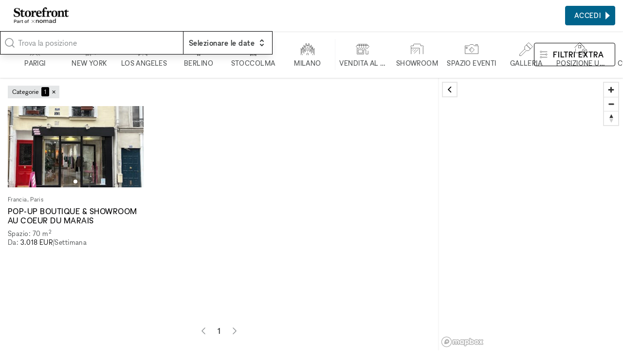

--- FILE ---
content_type: text/html; charset=utf-8
request_url: https://www.thestorefront.it/search/paris/4e-75004/food
body_size: 25745
content:
<!DOCTYPE html><html lang="it-it"><head><meta charSet="utf-8"/><meta name="viewport" content="width=device-width"/><link rel="shortcut icon" sizes="196x196" href="/favicon-196x196.png"/><link rel="apple-touch-icon-precompressed" sizes="180x180" href="/favicon-180x180.png"/><link rel="icon" type="image/png" sizes="32x32" href="/favicon-32x32.png"/><link rel="icon" type="image/png" sizes="16x16" href="/favicon-16x16.png"/><link rel="mask-icon" href="/safari-mask-icon.svg" color="#000000"/><link rel="shortcut icon" href="/favicon.ico"/><meta name="application-name" content="xNomad"/><meta name="msapplication-config" content="/browserconfig.xml"/><link rel="manifest" href="/manifest.json"/><meta name="theme-color" content="#000000"/><title>Ristoranti e bar pop-up In affitto a 4° arrondissement Parigi</title><meta name="robots" content="noindex,follow"/><meta name="description" content="Storefront ha il ristorante pop-up perfetto o il bar in affitto per trasformare il tuo progetto in 4° arrondissement Parigi una realtà. Centinaia di posti disponibili nei migliori quartieri di 4° arrondissement Parigi"/><meta property="og:title" content="Ristoranti e bar pop-up In affitto a 4° arrondissement Parigi"/><meta property="og:description" content="Storefront ha il ristorante pop-up perfetto o il bar in affitto per trasformare il tuo progetto in 4° arrondissement Parigi una realtà. Centinaia di posti disponibili nei migliori quartieri di 4° arrondissement Parigi"/><meta property="og:url" content="https://www.thestorefront.it/search/paris/4e-75004/food"/><meta property="og:image" content="https://xnomad.imgix.net/static/og-image.jpg?w=1200&amp;h=630&amp;fit=crop"/><meta property="og:image:width" content="1200"/><meta property="og:image:height" content="630"/><link rel="canonical" href="https://www.thestorefront.it/search/paris/4e-75004/food"/><meta name="next-head-count" content="22"/><link rel="preload" href="/_next/static/media/fae470e95ddffca9-s.p.woff2" as="font" type="font/woff2" crossorigin="anonymous" data-next-font="size-adjust"/><link rel="preload" href="/_next/static/media/dee5b1af1894fd29-s.p.woff2" as="font" type="font/woff2" crossorigin="anonymous" data-next-font="size-adjust"/><link rel="preload" href="/_next/static/media/289f18a420feb590-s.p.woff2" as="font" type="font/woff2" crossorigin="anonymous" data-next-font="size-adjust"/><link rel="preload" href="/_next/static/css/657d95f6f31f7967.css" as="style"/><link rel="stylesheet" href="/_next/static/css/657d95f6f31f7967.css" data-n-g=""/><link rel="preload" href="/_next/static/css/76645caabd6012a1.css" as="style"/><link rel="stylesheet" href="/_next/static/css/76645caabd6012a1.css" data-n-p=""/><link rel="preload" href="/_next/static/css/0c323e5f7d218ff8.css" as="style"/><link rel="stylesheet" href="/_next/static/css/0c323e5f7d218ff8.css" data-n-p=""/><noscript data-n-css=""></noscript><script defer="" nomodule="" src="/_next/static/chunks/polyfills-c67a75d1b6f99dc8.js"></script><script id="next-script-cookieyes" src="https://cdn-cookieyes.com/client_data/2bb7840045c917fcb11f3393/script.js" defer="" data-nscript="beforeInteractive"></script><script src="/_next/static/chunks/webpack-e62bc067b6044cb3.js" defer=""></script><script src="/_next/static/chunks/framework-9ea6a8c4ed5c46fc.js" defer=""></script><script src="/_next/static/chunks/main-b0e126209ed02e9f.js" defer=""></script><script src="/_next/static/chunks/pages/_app-5de8e3a13dded735.js" defer=""></script><script src="/_next/static/chunks/3128-ab1c3d32e5ff8da6.js" defer=""></script><script src="/_next/static/chunks/4015-275471e37f0ed853.js" defer=""></script><script src="/_next/static/chunks/1913-e2caa16fcc79dd74.js" defer=""></script><script src="/_next/static/chunks/994-45d68822d758b4ab.js" defer=""></script><script src="/_next/static/chunks/7836-985a39ad1d2771ad.js" defer=""></script><script src="/_next/static/chunks/8765-47cb396bb6b07767.js" defer=""></script><script src="/_next/static/chunks/2659-af03f290669106e4.js" defer=""></script><script src="/_next/static/chunks/pages/search/%5B%5B...slug%5D%5D-3e0e26d32cafaa1a.js" defer=""></script><script src="/_next/static/ePmKjAZLy39zuXZc8I-Q_/_buildManifest.js" defer=""></script><script src="/_next/static/ePmKjAZLy39zuXZc8I-Q_/_ssgManifest.js" defer=""></script><style id="__jsx-212895767">:root{--font-sans:'__font_ac07de', '__font_Fallback_ac07de'}</style></head><body><div id="__next"><div class="AcOPC6 _hIfCQ"><main class="avddN_"><header class="Uzyz1W EZA5kH Sd8Ghe"><div class="gPYuuG"><div class="oJZtFp"><div class="Ho8DOY"><div class="hidden@lg"><button class="_yYv2m" aria-expanded="false" aria-controls="side-menu"><svg aria-hidden="true" viewBox="0 0 32 32" xmlns="http://www.w3.org/2000/svg"><path fill="none" stroke="currentColor" stroke-linecap="square" stroke-width="2" d="M0 5h32M1 16h32M0 27h32 0"></path></svg></button></div><div><a class="kR_LNe" href="https://www.thestorefront.it/"><div class="undefined col"><img src="/_next/static/media/storefront-logo.862fbcd6.png" alt="Logo" width="113.63" height="20" class=""/><img src="/_next/static/media/part-of.c74da961.png" alt="Logo" width="87.2" height="13" class="opacity-80 mt-0.5" loading="lazy"/></div></a></div></div><div class="Fj0kRb"></div></div></div><div class="_3luwOX"><svg class="text-tertiary I8Gm3s text-secondary" xmlns="http://www.w3.org/2000/svg" viewBox="0 0 24 24" fill="none" stroke="currentColor" stroke-width="1.5" stroke-linecap="round" stroke-linejoin="round"><circle cx="11" cy="11" r="8"></circle><path d="m21 21-4.3-4.3"></path></svg><div class="SWCjRq"><div id="headlessui-combobox-button-:Rqij6hd6:" tabindex="-1" aria-haspopup="listbox" aria-expanded="false" data-headlessui-state=""><input autoComplete="off" class="input block w-full uLRN6r" placeholder="Trova la posizione" id="headlessui-combobox-input-:R2qij6hd6:" role="combobox" type="text" aria-expanded="false" aria-autocomplete="list" data-headlessui-state=""/></div></div><div data-headlessui-state=""><button class="IHzPnZ" type="button" aria-expanded="false" data-headlessui-state=""><strong class="block text-label-md"><span class="text-normal">Selezionare le date</span></strong><svg xmlns="http://www.w3.org/2000/svg" viewBox="0 0 20 20" fill="currentColor" aria-hidden="true"><path fill-rule="evenodd" d="M10 3a1 1 0 01.707.293l3 3a1 1 0 01-1.414 1.414L10 5.414 7.707 7.707a1 1 0 01-1.414-1.414l3-3A1 1 0 0110 3zm-3.707 9.293a1 1 0 011.414 0L10 14.586l2.293-2.293a1 1 0 011.414 1.414l-3 3a1 1 0 01-1.414 0l-3-3a1 1 0 010-1.414z" clip-rule="evenodd"></path></svg></button></div><div hidden="" style="position:fixed;top:1px;left:1px;width:1px;height:0;padding:0;margin:-1px;overflow:hidden;clip:rect(0, 0, 0, 0);white-space:nowrap;border-width:0;display:none"></div></div></header><div class="_4ifxJf" data-view="list"><div class="QbGSIE"><div class="_9MNVj_"><div class="oKq9Qe"><svg class="text-tertiary _69Faf" xmlns="http://www.w3.org/2000/svg" viewBox="0 0 24 24" fill="none" stroke="currentColor" stroke-width="1.5" stroke-linecap="round" stroke-linejoin="round"><circle cx="11" cy="11" r="8"></circle><path d="m21 21-4.3-4.3"></path></svg><button type="button" class="input"><span class="text-secondary">Ovunque</span><span> · </span><span class="text-secondary">Qualsiasi settimana</span></button></div></div><div class="OOZBs_"><div class="PQPFqM jd_KQL j1SBWL"><div class="otHV5Q AnaARU"><button class="PrgD99" type="button"><svg fill="none" viewBox="0 0 48 49"><path stroke="currentColor" d="M6 48L16.7943 37.2057V31.866L20.8708 27.7895V8.95694L19.5215 7.62201L22.1914 4.9378H23.5694M41.0813 48L30.2871 37.2057V31.866L26.2105 27.7895V8.95694L27.7034 7.54306L24.9474 4.9378H23.5694M33.0718 48L27.7034 42.6316H19.6651L14.2967 48M33.0718 37.2057H14.0096M28.9665 27.7895H18.1435M23.5694 4.9378V0M19.5215 10.3062H27.7034M23.5407 30.4593L20.8708 33.1292V37.2057H26.2105V33.1292L23.5407 30.4593Z"></path></svg><div class="Aje96a text-label-sm text-secondary">Parigi</div></button><button class="PrgD99" type="button"><svg fill="none" viewBox="0 0 48 48"><path stroke="currentColor" d="M12 48V41.3938M27.5 48V38.1611H24.6969V29M16.2815 11.7716V8.57394H19.4968M16.2815 11.7716H19.2332M16.2815 11.7716V15.1449M16.2815 15.1449H19.2332M16.2815 15.1449V18.4832M16.2815 18.4832H19.2332M16.2815 18.4832V21.7335M16.2815 21.7335V24.9839H14.3382V26.5476M16.2815 21.7335H19.2332M14.3382 28.1113H19.2332M14.3382 28.1113V31.7657M14.3382 28.1113V26.5476M14.3382 31.7657H22.712M14.3382 31.7657V34.9634M12 41.3938V38.1611H14.3382V34.9634M12 41.3938H24.6969M14.3382 44.978H22.712M19.4968 8.57394H22.712V24.9839H24.6969V29M19.4968 8.57394V0M14.3382 34.9634H22.712M24.6969 29H31.5V34.9634H34V33H39.5V38.1611H44V44M14.3382 26.5476H11.5L9.45237 24.5L7.40479 26.5476V31H4V42"></path></svg><div class="Aje96a text-label-sm text-secondary">New York</div></button><button class="PrgD99" type="button"><svg fill="none" viewBox="0 0 50 49"><path stroke="currentColor" d="M5.45648 31.3598L7.68472 29.1315M5.45648 31.3598V27.089M5.45648 31.3598L3.22824 29.1315M5.45648 31.3598L5.39845 31.4178M5.45648 31.3598V31.4758M5.45648 31.3598H5.34043M5.45648 31.3598H9.68085M5.39845 31.4178L3.22824 33.588M5.39845 31.4178L5.34043 31.3598M5.39845 31.4178L5.45648 31.4758M5.45648 31.4758V35.677M5.45648 31.4758L9.68085 35.7002V44.4043M5.34043 31.3598H1M5.5029 48.5358V39.9478M31.6383 14.323V9.86654H18.2224V14.1605M31.6383 14.323H39.9478V18.4545M31.6383 14.323H27.2282M1 18.06V13.5803H5.43327M1 18.06H5.5029M1 18.06V22.4816M18.2224 14.1605V18.4545H22.8646M18.2224 14.1605H22.8646M39.9478 18.4545H31.6383M39.9478 18.4545V22.6789M39.9478 22.6789V26.9033H49V31.383M39.9478 22.6789H35.8162M49 31.383V35.8627M49 31.383H44.5435M35.5841 48.5358V39.9478M1 26.9033V22.4816M1 22.4816H5.5029M5.43327 13.5803H9.86654V18.4545M5.43327 13.5803V9.86654M22.8646 5.5029V1H5.43327V9.86654M22.8646 5.5029H9.86654M22.8646 5.5029H35.8162V9.86654H44.5435V23.0503M5.43327 9.86654H14.1838M14.0445 39.9478V35.8627M27.1818 40.2263V35.8627M14.0909 22.8182L16.3191 20.5899M14.0909 22.8182V18.5474M14.0909 22.8182L11.8627 20.5899M14.0909 22.8182L14.0329 22.8762M14.0909 22.8182V22.9342M14.0909 22.8182H13.9749M14.0909 22.8182H18.3153M14.0329 22.8762L11.8627 25.0464M14.0329 22.8762L13.9749 22.8182M14.0329 22.8762L14.0909 22.9342M14.0909 22.9342V27.1354M14.0909 22.9342L18.3153 27.1586V35.8627M13.9749 22.8182H9.63443M35.7698 31.5455L33.5416 29.3172M35.7698 31.5455V27.2747M35.7698 31.5455L37.9981 29.3172M35.7698 31.5455L35.8279 31.6035M35.7698 31.5455V31.6615M35.7698 31.5455H35.8859M35.7698 31.5455H31.5455M35.8279 31.6035L37.9981 33.7737M35.8279 31.6035L35.8859 31.5455M35.8279 31.6035L35.7698 31.6615M35.7698 31.6615V35.8627M35.7698 31.6615L31.5455 35.8859V44.5899M35.8859 31.5455H40.2263M27.0426 22.6325L24.8143 20.4043M27.0426 22.6325V18.3617M27.0426 22.6325L29.2708 20.4043M27.0426 22.6325L27.1006 22.6905M27.0426 22.6325V22.7486M27.0426 22.6325H27.1586M27.0426 22.6325H22.8182M27.1006 22.6905L29.2708 24.8607M27.1006 22.6905L27.1586 22.6325M27.1006 22.6905L27.0426 22.7486M27.0426 22.7486V26.9497M27.0426 22.7486L22.8182 26.9729V35.677M27.1586 22.6325H31.499M5.45648 48.5822L20.4971 33.5416L35.5377 48.5822M20.5899 35.8627V37.9981M20.5899 40.2727V44.4507M20.5899 46.7253V48.9536"></path></svg><div class="Aje96a text-label-sm text-secondary">Los Angeles</div></button><button class="PrgD99" type="button"><svg fill="none" viewBox="0 0 48 48"><path stroke="currentColor" d="M20.3751 38.3769V41.1222M20.3751 41.1222V45.168M20.3751 41.1222H28.5244M20.3751 41.1222H19.3347M20.3751 45.168V48M20.3751 45.168H28.5244M20.3751 45.168H19.3347M28.5244 38.3769V41.1222M28.5244 41.1222V45.168M28.5244 41.1222H29.4202M28.5244 45.168V48M28.5244 45.168H29.4202M21.7911 16.6165V11.357L24.4786 8.66948M24.4786 8.66948L27.1662 11.357V16.6165M24.4786 8.66948V0M15.9247 23.4943H33.0325M33.0325 31.6725H15.9247M33.9573 27.5689C33.9573 32.8038 29.7135 37.0476 24.4786 37.0476C19.2437 37.0476 15 32.8038 15 27.5689C15 22.334 19.2437 18.0903 24.4786 18.0903C29.7135 18.0903 33.9573 22.334 33.9573 27.5689Z"></path></svg><div class="Aje96a text-label-sm text-secondary">Berlino</div></button><button class="PrgD99" type="button"><svg fill="none" viewBox="0 0 48 48"><path stroke="currentColor" d="M14.4213 48V40.4169M14.4213 40.4169H12L17.0022 35.4146M14.4213 40.4169H29.4545M17.0022 35.4146V30.4922M17.0022 35.4146H19.4767V20.5942H17.0022M31.9823 35.4146L36.9845 40.4169H34.4834V48M31.9823 35.4146V30.4922M31.9823 35.4146H29.4545V20.5942H31.929M31.9823 48V42.918H26.9534V48M21.9778 48V42.918H17.0022V48M17.0022 20.5942L19.4767 18.1197M17.0022 20.5942V23.0421M19.4767 18.1197L24.5055 13.0909M19.4767 18.1197H25.9423M31.929 20.5942L29.4545 18.1197L24.5055 13.0909M31.929 20.5942V23.0421M24.5055 13.0909V7.98226M24.5055 7.98226L22.0576 5.53437L24.5055 3.08647M24.5055 7.98226L26.9534 5.53437L24.5055 3.08647M24.5055 3.08647V0M26.9534 35.4146V20.5942L24.5055 23.0421L22.0576 20.5942V35.4146H26.9534Z"></path></svg><div class="Aje96a text-label-sm text-secondary">Stoccolma</div></button><button class="PrgD99" type="button"><svg fill="none" viewBox="0 0 50 48"><path stroke="currentColor" d="M1 45.7957V21L3.62233 26.9264M3.62233 26.9264L6.24466 24.304V16.209L7.95487 22.5368M3.62233 26.9264V40.323M7.95487 22.5368L11.6603 18.8314M7.95487 22.5368V36.7886M11.6603 18.8314V9L13.3135 17.2352L17.019 13.5297M11.6603 18.8314V40.323M17.019 13.5297L19.5 2.5L22.1496 13.5297L24.886 8L27.5653 13.5297L29.5 2.5L32.924 13.5297M17.019 13.5297V34.8504M32.924 13.5297L36.6865 17.2352L38.2827 9V18.8314M32.924 13.5297V34.8504M38.2827 18.8314L41.9881 22.5368M38.2827 18.8314V40.323M41.9881 22.5368L43.5273 15V24.304L46.2066 26.9264M41.9881 22.5368V36.7886M46.2066 26.9264L49 21V45.7957M46.2066 26.9264V40.323M22.1496 45.7957V40.323L24.886 37.5867L27.6223 40.323V45.7957M6.24466 45.7957V42.2613M43.5273 45.7957V42.2613M14.1686 24.304V32.171M35.7743 24.304V32.171M24.886 16.209L22.2637 18.8314V29.2637L24.886 31.886L27.5083 29.2637V18.8314L24.886 16.209Z"></path></svg><div class="Aje96a text-label-sm text-secondary">Milano</div></button><div class="silx_5"></div><button class="PrgD99" type="button" aria-checked="false"><svg fill="none" viewBox="0 0 50 48"><path stroke="currentColor" d="M4.84677 20.4256V42.1107H29.1191V26.0766H37.0851V42.1107H45.1191V30.1617M4.53473 10.5163H45.3971M13.017 5.8894V16.0341M21.1191 5.8894V16.0341M29.017 5.8894V16.0341M37.1191 5.8894V16.0341M8.7617 6.02552L1 14.2638L8.7617 22.1957L12.9149 18.1106L17 22.1957L20.9489 18.1106L25.034 22.1957L28.8809 18.1106L32.966 22.1957L37.1532 18.1106L41.1021 22.1957L49 13.9915L41.1021 6.09361L8.7617 6.02552ZM8.93188 26.0766H25V38.1617H8.93188V26.0766Z"></path></svg><div class="Aje96a text-label-sm text-secondary">Vendita al dettaglio</div></button><button class="PrgD99" type="button" aria-checked="false"><svg fill="none" viewBox="0 0 50 48"><path stroke="currentColor" d="M3.09709 42.1417V20.2388M46.9029 42.1417V15.9981L49 13.901L46.9029 11.8039H38.1417V7.23689L36.0447 5H13.8621L11.6252 7.23689V11.8039H3.09709L1 13.901L3.09709 15.9981V20.2388M3.09709 20.2388H33.8078V42.1417M29.2408 24.5728L13.8621 39.9515M20.5728 24.5728L11.7184 33.4272M11.7184 24.5728L7.47767 28.8136"></path></svg><div class="Aje96a text-label-sm text-secondary">Showroom</div></button><button class="PrgD99" type="button" aria-checked="false"><svg fill="none" viewBox="0 0 50 48"><path stroke="currentColor" d="M39.6467 9.56959V7H46.8415V9.56959M25.1542 21L19.8308 26.3233L23 29.4925M1 11.6253V40.7131H49V11.6253H34.7131L30.1906 7H20.4261L15.5953 11.6253H1ZM25.1542 35.8822L15.5953 26.3233L25.1542 16.7645L34.7131 26.3233L25.1542 35.8822ZM4.49465 16.7645V21.3897H9V16.7645H4.49465Z"></path></svg><div class="Aje96a text-label-sm text-secondary">Spazio eventi</div></button><button class="PrgD99" type="button" aria-checked="false"><svg fill="none" viewBox="0 0 50 50"><path stroke="currentColor" d="M19.6098 25V15.6754L26.9475 8.3377M19.6098 25L22.6098 28M19.6098 25L1.5 43L1 49H7L25.5 30.3902H34.3246L41.6623 23.0525M26.9475 8.3377L34.2852 1L38.6131 5.32787L45.9705 12.6852L49 15.7148L41.6623 23.0525M26.9475 8.3377V12.1148H30.4098V15.7738H34.0689V19.3148L37.6098 19L37.6623 23L41.6623 23.0525"></path></svg><div class="Aje96a text-label-sm text-secondary">Galleria</div></button><button class="PrgD99" type="button" aria-checked="false"><svg fill="none" viewBox="0 0 48 50"><path fill="currentColor" d="M20.3126 1L20.6662 0.646447L20.3126 0.292893L19.9591 0.646447L20.3126 1ZM4.90274 38.2208H4.40274V38.7208H4.90274V38.2208ZM15.8106 11.8557V11.3557H15.3106V11.8557H15.8106ZM25.1187 11.8557H25.6187V11.3557H25.1187V11.8557ZM25.1187 21.1411V21.6411H25.6187V21.1411H25.1187ZM15.8106 21.1411H15.3106V21.6411H15.8106V21.1411ZM44.4726 37.573C44.4726 37.2968 44.2488 37.073 43.9726 37.073C43.6965 37.073 43.4726 37.2968 43.4726 37.573H44.4726ZM43.9726 48.0354L43.4726 48.0354L43.4726 48.0362L43.9726 48.0354ZM42.3933 48.7769L42.0731 49.161L42.0733 49.1611L42.3933 48.7769ZM38.1944 45.2773L38.5146 44.8932C38.3291 44.7386 38.0598 44.7386 37.8743 44.8932L38.1944 45.2773ZM33.9956 48.7769L34.3156 49.1611L34.3157 49.161L33.9956 48.7769ZM32.4162 48.0354L32.9162 48.0362V48.0354H32.4162ZM32.9162 37.573C32.9162 37.2968 32.6924 37.073 32.4162 37.073C32.1401 37.073 31.9162 37.2968 31.9162 37.573H32.9162ZM45.3596 31.7947L44.9711 31.48C44.8225 31.6634 44.8224 31.9257 44.9709 32.1092L45.3596 31.7947ZM41.7771 25.587L41.3106 25.7668C41.3954 25.9868 41.6223 26.1176 41.8552 26.0808L41.7771 25.587ZM38.1936 23.128V23.628V23.128ZM34.6102 25.587L34.5329 26.081C34.7656 26.1173 34.992 25.9865 35.0767 25.7668L34.6102 25.587ZM31.0335 31.7947L31.4224 32.1089C31.5706 31.9255 31.5705 31.6634 31.4221 31.4801L31.0335 31.7947ZM34.6179 38.0024L35.0844 37.8225C34.9997 37.6027 34.7729 37.4718 34.5401 37.5085L34.6179 38.0024ZM41.7848 38.0024L41.8618 37.5084C41.6292 37.4721 41.4029 37.603 41.3183 37.8225L41.7848 38.0024ZM2.13813 19.8816L20.6662 1.35355L19.9591 0.646447L1.43102 19.1745L2.13813 19.8816ZM19.9591 1.35355L38.4872 19.8816L39.1943 19.1745L20.6662 0.646447L19.9591 1.35355ZM4.40274 22.572V38.2208H5.40274V22.572H4.40274ZM4.90274 38.7208H26.5738V37.7208H4.90274V38.7208ZM15.8106 12.3557H25.1187V11.3557H15.8106V12.3557ZM25.1187 20.6411H15.8106V21.6411H25.1187V20.6411ZM16.3106 21.1411V11.8557H15.3106V21.1411H16.3106ZM24.6187 11.8557V21.1411H25.6187V11.8557H24.6187ZM43.4726 37.573V48.0354H44.4726V37.573H43.4726ZM43.4726 48.0362C43.4728 48.1243 43.4478 48.2106 43.4007 48.2849L44.2452 48.8204C44.3942 48.5854 44.4731 48.3128 44.4726 48.0346L43.4726 48.0362ZM43.4007 48.2849C43.3535 48.3593 43.2861 48.4187 43.2064 48.4561L43.6314 49.3613C43.8833 49.243 44.0962 49.0554 44.2452 48.8204L43.4007 48.2849ZM43.2064 48.4561C43.1267 48.4935 43.038 48.5074 42.9506 48.4962L42.8232 49.4881C43.0992 49.5235 43.3795 49.4796 43.6314 49.3613L43.2064 48.4561ZM42.9506 48.4962C42.8633 48.485 42.7809 48.4491 42.7133 48.3927L42.0733 49.1611C42.2871 49.3392 42.5472 49.4526 42.8232 49.4881L42.9506 48.4962ZM42.7134 48.3928L38.5146 44.8932L37.8743 45.6613L42.0731 49.161L42.7134 48.3928ZM37.8743 44.8932L33.6755 48.3928L34.3157 49.161L38.5146 45.6613L37.8743 44.8932ZM33.6756 48.3927C33.6079 48.4491 33.5256 48.485 33.4383 48.4962L33.5657 49.4881C33.8417 49.4526 34.1018 49.3392 34.3156 49.1611L33.6756 48.3927ZM33.4383 48.4962C33.3509 48.5074 33.2622 48.4935 33.1825 48.4561L32.7575 49.3613C33.0093 49.4796 33.2897 49.5235 33.5657 49.4881L33.4383 48.4962ZM33.1825 48.4561C33.1028 48.4187 33.0354 48.3593 32.9882 48.2849L32.1437 48.8204C32.2927 49.0554 32.5056 49.243 32.7575 49.3613L33.1825 48.4561ZM32.9882 48.2849C32.9411 48.2106 32.9161 48.1243 32.9162 48.0362L31.9162 48.0346C31.9158 48.3128 31.9947 48.5854 32.1437 48.8204L32.9882 48.2849ZM32.9162 48.0354V37.573H31.9162V48.0354H32.9162ZM40.5834 31.7948C40.5834 33.1142 39.5137 34.1839 38.1942 34.1839V35.1839C40.066 35.1839 41.5834 33.6665 41.5834 31.7948H40.5834ZM38.1942 34.1839C36.8748 34.1839 35.8051 33.1142 35.8051 31.7948H34.8051C34.8051 33.6665 36.3225 35.1839 38.1942 35.1839V34.1839ZM35.8051 31.7948C35.8051 30.4753 36.8748 29.4057 38.1942 29.4057V28.4057C36.3225 28.4057 34.8051 29.923 34.8051 31.7948H35.8051ZM38.1942 29.4057C39.5137 29.4057 40.5834 30.4753 40.5834 31.7948H41.5834C41.5834 29.923 40.066 28.4057 38.1942 28.4057V29.4057ZM45.7481 32.1094C46.3004 31.4276 46.633 30.5943 46.702 29.7196L45.7051 29.641C45.652 30.3141 45.3961 30.9553 44.9711 31.48L45.7481 32.1094ZM46.702 29.7196C46.771 28.8449 46.5731 27.9698 46.1345 27.2099L45.2684 27.7097C45.6059 28.2945 45.7582 28.9679 45.7051 29.641L46.702 29.7196ZM46.1345 27.2099C45.696 26.4499 45.0373 25.8408 44.2454 25.4629L43.8147 26.3654C44.4241 26.6562 44.9309 27.1249 45.2684 27.7097L46.1345 27.2099ZM44.2454 25.4629C43.4535 25.085 42.5657 24.956 41.699 25.0931L41.8552 26.0808C42.5221 25.9753 43.2053 26.0746 43.8147 26.3654L44.2454 25.4629ZM42.2436 25.4071C41.9282 24.589 41.3725 23.8857 40.6495 23.3896L40.0837 24.2141C40.6401 24.5959 41.0678 25.1372 41.3106 25.7668L42.2436 25.4071ZM40.6495 23.3896C39.9266 22.8935 39.0704 22.628 38.1936 22.628V23.628C38.8684 23.628 39.5274 23.8324 40.0837 24.2141L40.6495 23.3896ZM38.1936 22.628C37.3169 22.628 36.4607 22.8935 35.7378 23.3896L36.3036 24.2141C36.8599 23.8324 37.5189 23.628 38.1936 23.628V22.628ZM35.7378 23.3896C35.0148 23.8857 34.4591 24.589 34.1437 25.4071L35.0767 25.7668C35.3195 25.1372 35.7472 24.5959 36.3036 24.2141L35.7378 23.3896ZM34.6874 25.093C33.8213 24.9575 32.9345 25.0876 32.1437 25.4662L32.5755 26.3682C33.184 26.0769 33.8664 25.9767 34.5329 26.081L34.6874 25.093ZM32.1437 25.4662C31.353 25.8447 30.6955 26.4539 30.2579 27.2135L31.1243 27.7128C31.4611 27.1282 31.9671 26.6595 32.5755 26.3682L32.1437 25.4662ZM30.2579 27.2135C29.8202 27.9731 29.6229 28.8475 29.692 29.7214L30.6889 29.6426C30.6357 28.9701 30.7875 28.2973 31.1243 27.7128L30.2579 27.2135ZM29.692 29.7214C29.7611 30.5954 30.0933 31.4279 30.6448 32.1093L31.4221 31.4801C30.9977 30.9557 30.742 30.3151 30.6889 29.6426L29.692 29.7214ZM30.6446 31.4804C30.0933 32.1626 29.7616 32.9959 29.6933 33.8703L30.6903 33.9482C30.7429 33.2753 30.9981 32.634 31.4224 32.1089L30.6446 31.4804ZM29.6933 33.8703C29.625 34.7448 29.8231 35.6194 30.2617 36.379L31.1277 35.879C30.7902 35.2944 30.6377 34.6212 30.6903 33.9482L29.6933 33.8703ZM30.2617 36.379C30.7003 37.1386 31.3587 37.7475 32.1503 38.1254L32.5812 37.2231C31.972 36.9322 31.4653 36.4636 31.1277 35.879L30.2617 36.379ZM32.1503 38.1254C32.9418 38.5034 33.8292 38.6327 34.6956 38.4963L34.5401 37.5085C33.8733 37.6135 33.1903 37.5139 32.5812 37.2231L32.1503 38.1254ZM34.1514 38.1823C34.4668 39.0003 35.0225 39.7037 35.7455 40.1998L36.3113 39.3752C35.7549 38.9934 35.3272 38.4521 35.0844 37.8225L34.1514 38.1823ZM35.7455 40.1998C36.4684 40.6958 37.3246 40.9613 38.2013 40.9613V39.9613C37.5266 39.9613 36.8676 39.757 36.3113 39.3752L35.7455 40.1998ZM38.2013 40.9613C39.0781 40.9613 39.9343 40.6958 40.6572 40.1998L40.0914 39.3752C39.5351 39.757 38.8761 39.9613 38.2013 39.9613V40.9613ZM40.6572 40.1998C41.3802 39.7037 41.9359 39.0003 42.2513 38.1823L41.3183 37.8225C41.0755 38.4521 40.6478 38.9934 40.0914 39.3752L40.6572 40.1998ZM41.7078 38.4964C42.5738 38.6313 43.4603 38.5008 44.2506 38.1221L43.8185 37.2203C43.2103 37.5117 42.5281 37.6122 41.8618 37.5084L41.7078 38.4964ZM44.2506 38.1221C45.041 37.7433 45.6981 37.1341 46.1354 36.3746L45.2689 35.8756C44.9323 36.46 44.4267 36.9288 43.8185 37.2203L44.2506 38.1221ZM46.1354 36.3746C46.5728 35.6151 46.7699 34.741 46.7008 33.8673L45.7039 33.9462C45.7571 34.6185 45.6054 35.2912 45.2689 35.8756L46.1354 36.3746ZM46.7008 33.8673C46.6317 32.9937 46.2996 32.1614 45.7483 31.4801L44.9709 32.1092C45.3952 32.6335 45.6507 33.2739 45.7039 33.9462L46.7008 33.8673Z"></path></svg><div class="Aje96a text-label-sm text-secondary">Posizione unica</div></button><button class="PrgD99" type="button" aria-checked="false"><svg fill="none" viewBox="0 0 48 48"><path stroke="currentColor" d="M1 22.5281L19.5281 4L38.0561 22.5281M4.11816 25.572V41.2208H25.7892M30 35.2353L38.2353 35.2353M38.2353 35.2353H46.4706M38.2353 35.2353V27M38.2353 35.2353V43.4706M15.026 14.8557H24.3341V24.1411H15.026V14.8557Z"></path></svg><div class="Aje96a text-label-sm text-secondary">Condividi</div></button><button class="PrgD99" type="button" aria-checked="false"><svg xmlns="http://www.w3.org/2000/svg" viewBox="0 0 24 24" fill="none" stroke="currentColor" stroke-width="0.5" stroke-linecap="round" stroke-linejoin="round" class="lucide lucide-building2-icon lucide-building-2"><path d="M6 22V4a2 2 0 0 1 2-2h8a2 2 0 0 1 2 2v18Z"></path><path d="M6 12H4a2 2 0 0 0-2 2v6a2 2 0 0 0 2 2h2"></path><path d="M18 9h2a2 2 0 0 1 2 2v9a2 2 0 0 1-2 2h-2"></path><path d="M10 6h4"></path><path d="M10 10h4"></path><path d="M10 14h4"></path><path d="M10 18h4"></path></svg><div class="Aje96a text-label-sm text-secondary">Sala conferenze</div></button><button class="PrgD99" type="button" aria-checked="true"><svg xmlns="http://www.w3.org/2000/svg" viewBox="0 0 24 24" fill="none" stroke="currentColor" stroke-width="0.5" stroke-linecap="round" stroke-linejoin="round" class="lucide lucide-hand-platter-icon lucide-hand-platter"><path d="M12 3V2"></path><path d="m15.4 17.4 3.2-2.8a2 2 0 1 1 2.8 2.9l-3.6 3.3c-.7.8-1.7 1.2-2.8 1.2h-4c-1.1 0-2.1-.4-2.8-1.2l-1.302-1.464A1 1 0 0 0 6.151 19H5"></path><path d="M2 14h12a2 2 0 0 1 0 4h-2"></path><path d="M4 10h16"></path><path d="M5 10a7 7 0 0 1 14 0"></path><path d="M5 14v6a1 1 0 0 1-1 1H2"></path></svg><div class="Aje96a text-label-sm text-secondary">Ristorazione</div></button><button class="PrgD99" type="button" aria-checked="false"><svg xmlns="http://www.w3.org/2000/svg" viewBox="0 0 24 24" fill="none" stroke="currentColor" stroke-width="0.5" stroke-linecap="round" stroke-linejoin="round" class="lucide lucide-presentation-icon lucide-presentation"><path d="M2 3h20"></path><path d="M21 3v11a2 2 0 0 1-2 2H5a2 2 0 0 1-2-2V3"></path><path d="m7 21 5-5 5 5"></path></svg><div class="Aje96a text-label-sm text-secondary">Sala riunioni</div></button><button class="PrgD99" type="button" aria-checked="false"><svg xmlns="http://www.w3.org/2000/svg" viewBox="0 0 24 24" fill="none" stroke="currentColor" stroke-width="0.5" stroke-linecap="round" stroke-linejoin="round" class="lucide lucide-camera-icon lucide-camera"><path d="M13.997 4a2 2 0 0 1 1.76 1.05l.486.9A2 2 0 0 0 18.003 7H20a2 2 0 0 1 2 2v9a2 2 0 0 1-2 2H4a2 2 0 0 1-2-2V9a2 2 0 0 1 2-2h1.997a2 2 0 0 0 1.759-1.048l.489-.904A2 2 0 0 1 10.004 4z"></path><circle cx="12" cy="13" r="3"></circle></svg><div class="Aje96a text-label-sm text-secondary">Studio fotografico</div></button></div></div></div><div class="LM5gQT"><div class="XU2Qiv"><button class="btn btn-outline"><span class="btn-icon"><svg fill="none" viewBox="0 0 52 52"><path stroke="currentColor" stroke-width="2" d="M14.2553 8.11141L8.12766 2L2 8.11141L8.12766 14.2228L14.2553 8.11141ZM14.2553 8.11141H50M38.1277 26L44 20.1432L49.8723 26L44 31.8568L38.1277 26ZM38.1277 26H2M14.2553 43.8886L8.12766 37.7772L2 43.8886L8.12766 50L14.2553 43.8886ZM14.2553 43.8886H49.8723"></path></svg></span><span><span aria-hidden="true" class="hidden@md">Filtri</span><span class="hidden block@md">Filtri extra</span></span></button></div></div></div><div class="jjXzCe"><div class="ZPkWh3"><div class="_lpEhQ"><ul class="cSlZqO"><li class="zofDBc"><div class="I7CbzY">Categorie</div><span><span class="kE7d33"><span class="KvFSlu">1</span></span><button class="T69vKx" type="button">✕</button></span></li></ul></div><div class="TiG8Qn"><div><a class="UV_PYf" target="_blank" href="https://www.thestorefront.it/l/pop-up-boutique-and-showroom-au-coeur-du-marais/7854d568-567d-48c8-9451-a46d3a715853"><div class="UV_PYf dgfXmF"></div><div class="xHu4xk listing-card-body"><div><p class="cHEmsQ listing-card-location"><span>Francia, Paris</span></p><h3 class="D3xCC4 listing-card-title">POP-UP BOUTIQUE &amp; SHOWROOM AU COEUR DU MARAIS </h3></div><div class="nct6Rm listing-property-list"><div><div class="li5Bit">Spazio<!-- -->:</div><div class="zmuqi4"><span><span><span>70</span> <span>m<sup>2</sup></span></span></span></div><br/></div><div><div class="li5Bit">Da<!-- -->:</div><div class="zmuqi4"><span><span class="qCvqfZ listing-card-price"><span>3018 EUR</span></span></span><span>/<span>Settimana</span></span></div><br/></div></div></div></a></div></div></div><div class="Ha68WP"><nav class="pagination"><ul class="pagination__items"><li class="pagination__item is-disabled"><span class="pagination__handle"><svg fill="none" stroke-width="1.5" viewBox="0 0 24 24" stroke="currentColor" aria-hidden="true"><path stroke-linecap="round" stroke-linejoin="round" d="M15.75 19.5L8.25 12l7.5-7.5"></path></svg></span></li><li class="pagination__item is-active is-disabled"><span class="pagination__handle">1</span></li><li class="pagination__item is-disabled"><span class="pagination__handle"><svg fill="none" stroke-width="1.5" viewBox="0 0 24 24" stroke="currentColor" aria-hidden="true"><path stroke-linecap="round" stroke-linejoin="round" d="M8.25 4.5l7.5 7.5-7.5 7.5"></path></svg></span></li></ul></nav></div></div><div class="bZjiNd"><div class="hxLI7j"><div style="position:relative;width:100%;height:100%"></div></div></div><button class="fX4Ds5 text-label-sm" type="button"><svg fill="none" viewBox="0 0 50 52"><path stroke="currentColor" d="M38.7143 12.2857L49 2V33.5379L33 50M33 50L17 33.5379M33 50V33.5379M17 33.5379L1 50V18.4621L12.431 6.8M17 33.5379V26M26.7143 5.42857L23.2857 8.85714L26.7143 12.2857L30.1429 8.85714L26.7143 5.42857ZM26.5429 25.8286L18.4857 17.7714V2.17143H34.6V17.7714L26.5429 25.8286Z"></path></svg>Mappa</button></div><div hidden="" style="position:fixed;top:1px;left:1px;width:1px;height:0;padding:0;margin:-1px;overflow:hidden;clip:rect(0, 0, 0, 0);white-space:nowrap;border-width:0;display:none"></div><div class="mx-8 my-10"><nav class="JBw73K" aria-label="Breadcrumb" mode="inline"><ol><li class="_5ktGOK"><a href="https://www.thestorefront.it/">xNomad</a></li><li class="_5ktGOK"><a href="https://www.thestorefront.it/project/temporary-ristorante-bar-in-affito">Affitta un ristorante o un bar pop-up</a></li><li class="_5ktGOK"><a href="https://www.thestorefront.it/search/paris/food">Ristoranti e bar pop-up a 4° arrondissement Parigi</a></li><li class="_5ktGOK"><a aria-current="page" href="https://www.thestorefront.it/search/paris/4e-75004/food">Ristoranti e bar pop-up a 4° arrondissement Parigi</a></li></ol></nav></div><div class="mx-8 my-8"><ul class="seo-links-list p-0 m-0 list-none leading-relaxed mt-1 mb-1"><span class="inline text-base font-normal mr-2">Cerca per posizione: </span><li class="inline"><a class="text-[#00648c]" href="https://www.thestorefront.it/search/paris/4e-75004/bastille/food">Flexible retail spaces a Bastiglia, Parigi</a></li></ul></div><div class="mx-8 my-8"><ul class="seo-links-list p-0 m-0 list-none leading-relaxed mt-1 mb-1"><span class="inline text-base font-normal mr-2">Luoghi popolari a 4th arrondissement of Paris:</span><li class="inline"><a class="text-[#00648c]" href="https://www.thestorefront.it/selections/location-feste-estive-spazio-esterno-parigi-4-arrondissement-parigi">Location per Feste Estive con Spazio Esterno a 4th arrondissement of Paris</a> | </li><li class="inline"><a class="text-[#00648c]" href="https://www.thestorefront.it/selections/location-per-feste-estive-parigi-4-arrondissement-parigi">Location per Feste Estive a 4th arrondissement of Paris</a> | </li><li class="inline"><a class="text-[#00648c]" href="https://www.thestorefront.it/selections/vetrine-con-appartamento-parigi-4-arrondissement-parigi">Vetrine con Appartamento a 4th arrondissement of Paris</a></li></ul></div></main><footer class="_8oxh2k"><div class="S6fMtb container"><div class="OsClE4"><div class="undefined col"><img src="/_next/static/media/storefront-logo.862fbcd6.png" alt="Logo" width="113.63" height="20" class="filter invert"/><img src="/_next/static/media/part-of.c74da961.png" alt="Logo" width="87.2" height="13" class="opacity-80 mt-0.5 filter invert" loading="lazy"/></div><blockquote class="text-display-sm">MOSTRARE IL VOSTRO MARCHIO ATTRAVERSO SPAZI POP UP FACILI DA PRENOTARE E FLESSIBILI</blockquote></div><div class="rpv9qY"><div class="EGRPOU"><a class="Y3VkUL" href="https://www.instagram.com/xnomad.co/" target="_blank" rel="noopener noreferrer"><svg viewBox="0 0 24 24" fill="currentColor" aria-hidden="true" class="_9cK8a1"><path d="M7.858 2.07c-1.064.05-1.79.22-2.425.47-.658.256-1.215.6-1.77 1.156a4.898 4.898 0 0 0-1.15 1.772c-.246.637-.413 1.364-.46 2.429-.047 1.064-.057 1.407-.052 4.122.005 2.716.017 3.056.069 4.123.05 1.064.22 1.79.47 2.426.256.657.6 1.214 1.156 1.769a4.894 4.894 0 0 0 1.774 1.15c.636.246 1.363.413 2.428.46 1.064.046 1.407.057 4.122.052 2.714-.005 3.056-.017 4.123-.068 1.066-.05 1.789-.22 2.425-.47a4.901 4.901 0 0 0 1.769-1.156 4.9 4.9 0 0 0 1.15-1.774c.246-.636.413-1.363.46-2.427.046-1.067.057-1.408.052-4.123-.006-2.715-.018-3.056-.068-4.122-.051-1.067-.22-1.79-.47-2.427a4.91 4.91 0 0 0-1.156-1.769 4.88 4.88 0 0 0-1.774-1.15c-.636-.245-1.363-.413-2.427-.46-1.065-.045-1.407-.057-4.123-.052-2.716.005-3.056.017-4.123.07Zm.117 18.078c-.975-.043-1.504-.205-1.857-.34-.467-.18-.8-.398-1.152-.746a3.08 3.08 0 0 1-.75-1.149c-.137-.352-.302-.881-.347-1.856-.05-1.054-.06-1.37-.066-4.04-.006-2.67.004-2.986.05-4.04.042-.974.205-1.504.34-1.857.18-.468.397-.8.746-1.151a3.087 3.087 0 0 1 1.149-.75c.352-.138.881-.302 1.856-.348 1.054-.05 1.37-.06 4.04-.066 2.67-.006 2.986.004 4.041.05.974.043 1.504.204 1.857.34.467.18.8.397 1.151.746.351.35.568.682.75 1.15.138.35.302.88.348 1.855.05 1.054.061 1.37.066 4.04.005 2.669-.004 2.986-.05 4.04-.043.975-.205 1.504-.34 1.858a3.1 3.1 0 0 1-.747 1.15c-.349.352-.682.568-1.148.75-.352.138-.882.302-1.856.349-1.054.05-1.37.06-4.04.065-2.671.006-2.986-.005-4.04-.05m8.151-13.493a1.2 1.2 0 1 0 2.4-.004 1.2 1.2 0 0 0-2.4.004ZM6.865 12.01a5.134 5.134 0 1 0 10.269-.02 5.134 5.134 0 0 0-10.269.02Zm1.802-.003a3.334 3.334 0 1 1 6.667-.014 3.334 3.334 0 0 1-6.667.014Z"></path></svg></a><a class="Y3VkUL" href="https://www.facebook.com/xnomad.co/" target="_blank" rel="noopener noreferrer"><svg viewBox="0 0 24 24" fill="currentColor" aria-hidden="true" class="_9cK8a1"><path d="M22 12c0-5.523-4.477-10-10-10S2 6.477 2 12c0 4.991 3.657 9.128 8.438 9.878v-6.987h-2.54V12h2.54V9.797c0-2.506 1.492-3.89 3.777-3.89 1.094 0 2.238.195 2.238.195v2.46h-1.26c-1.243 0-1.63.771-1.63 1.562V12h2.773l-.443 2.89h-2.33v6.988C18.343 21.128 22 16.991 22 12Z"></path></svg></a><a class="Y3VkUL" href="https://www.youtube.com/channel/UCLR45i8WMaPUBZL4dYzTFvg" target="_blank" rel="noopener noreferrer"><svg viewBox="0 0 24 24" fill="currentColor" aria-hidden="true" class="_9cK8a1"><path d="M23.498 6.654a3.024 3.024 0 0 0-2.122-2.147C19.506 4 12 4 12 4s-7.505 0-9.376.507A3.024 3.024 0 0 0 .502 6.654C0 8.55 0 12.5 0 12.5s0 3.951.502 5.846a3.024 3.024 0 0 0 2.122 2.147C4.496 21 12 21 12 21s7.506 0 9.376-.507a3.024 3.024 0 0 0 2.122-2.147C24 16.453 24 12.5 24 12.5s0-3.951-.502-5.846ZM9.545 16.088V8.912l6.273 3.588-6.273 3.588Z"></path></svg></a><a class="Y3VkUL" href="https://www.linkedin.com/company/xnomad/" target="_blank" rel="noopener noreferrer"><svg viewBox="0 0 24 24" fill="currentColor" aria-hidden="true" class="_9cK8a1"><path d="M20.5 2h-17A1.5 1.5 0 0 0 2 3.5v17A1.5 1.5 0 0 0 3.5 22h17a1.5 1.5 0 0 0 1.5-1.5v-17A1.5 1.5 0 0 0 20.5 2ZM8 19H5v-9h3v9ZM6.5 8.25A1.75 1.75 0 1 1 8.3 6.5a1.78 1.78 0 0 1-1.8 1.75ZM19 19h-3v-4.74c0-1.42-.6-1.93-1.38-1.93A1.74 1.74 0 0 0 13 14.19a.655.655 0 0 0 0 .14V19h-3v-9h2.9v1.3a3.11 3.11 0 0 1 2.7-1.4c1.55 0 3.36.86 3.36 3.66L19 19Z"></path></svg></a></div></div><div class="YTWEXi"><div><a href="mailto:hello@xnomad.co">hello@xnomad.co</a><br/><a href="tel:+46852027789">+468-520 277 89</a></div></div><div class="Xr9TFt"><div><h5 class="text-caps-sm mb-4">Esplorare</h5><ul class="lFfydn"><li class="u3iBYs text-body-lg"><a title="Los Angeles" class="" href="https://www.thestorefront.it/s?q=Los%20Angeles%2C%20CA%2C%20USA&amp;geoSearch%5BboundingBox%5D=33.703652%2C-118.668176%2C34.337306%2C-118.155289">Los Angeles</a></li><li class="u3iBYs text-body-lg"><a title="New York" class="" href="https://www.thestorefront.it/s?geoSearch%5BboundingBox%5D=40.94040726844844%2C-73.70027206817667%2C40.454409587700695%2C-74.25908991427912">New York</a></li><li class="u3iBYs text-body-lg"><a title="Stockholm" class="" href="https://www.thestorefront.it/s?geoSearch%5BboundingBox%5D=25.87566718665809%2C-80.13915704434044%2C25.68911976132317%2C-80.31975991552974">Stockholm</a></li><li class="u3iBYs text-body-lg"><a title="Paris" class="" href="https://www.thestorefront.it/s?geoSearch%5BboundingBox%5D=48.95147698285618%2C2.469850925554965%2C48.76609850795103%2C2.224219054340324">Paris</a></li><li class="u3iBYs text-body-lg"><a title="Berlin" class="" href="https://www.thestorefront.it/s?geoSearch%5BboundingBox%5D=48.95147698285618%2C2.469850925554965%2C48.76609850795103%2C2.224219054340324">Berlin</a></li><li class="u3iBYs text-body-lg"><a title="London" class="" href="https://www.thestorefront.it/s?geoSearch%5BboundingBox%5D=51.706836130766675%2C0.14827103356117277%2C51.350202411270004%2C-0.35146833842168235">London</a></li><li class="u3iBYs text-body-lg"><a title="Copenhagen" class="" href="https://www.thestorefront.it/s?q=Copenhagen%2C%20Denmark&amp;geoSearch%5BboundingBox%5D=43.881929%2C-75.686985%2C43.905256%2C-75.659195">Copenhagen</a></li></ul></div><div><h5 class="text-caps-sm mb-4">CIRCA</h5><ul class="lFfydn"><li class="u3iBYs text-body-lg"><a title="Chi siamo" class="" href="https://www.thestorefront.it/about-us">Chi siamo</a></li><li class="u3iBYs text-body-lg"><a title="Blog" class="" href="https://www.thestorefront.it/articles">Blog</a></li><li class="u3iBYs text-body-lg"><a href="https://careers.xnomad.co/" rel="noopener noreferrer" target="_blank" title="Carriera" class="">Carriera</a></li><li class="u3iBYs text-body-lg"><button data-event-target="dispatch" data-event-action="show-contact-us" class="">Contact us</button></li><li class="u3iBYs text-body-lg"><a title="FAQ" class="" href="https://www.thestorefront.it/faq">FAQ</a></li><li class="u3iBYs text-body-lg"><a title="Per i marchi" class="" data-trigger-event="for_brands_button_click" href="https://www.thestorefront.it/brands">Per i marchi</a></li><li class="u3iBYs text-body-lg"><a title="Per i locatori" class="" data-trigger-event="for_landlords_button_click" href="https://www.thestorefront.it/landlords">Per i locatori</a></li></ul></div><div><h5 class="text-caps-sm mb-4">Legale</h5><ul class="lFfydn"><li class="u3iBYs text-body-lg"><a title="Informativa sulla privacy" class="" href="https://www.thestorefront.it/privacy-policy">Informativa sulla privacy</a></li><li class="u3iBYs text-body-lg"><a title="Terms of Service" class="" href="https://www.thestorefront.it/terms-of-service">Terms of Service</a></li><li class="u3iBYs text-body-lg"><a title="Cookie Policy" class="" href="https://www.thestorefront.it/cookie-policy">Cookie Policy</a></li></ul></div></div><div class="q3Ul7O"><div><p>Copyright © 2026 xNomad</p></div></div></div></footer></div><div class="Toastify"></div></div><script id="__NEXT_DATA__" type="application/json">{"props":{"pageProps":{"_nextI18Next":{"initialI18nStore":{"it-IT":{"search":{"button":{"clearAll":"Cancella tutti i filtri","list":{"hide":"Nascondi elenco","show":"Mostra elenco"},"showResults":"Risultati dello spettacolo","toggle":{"list":"Elenco","map":"Mappa"}},"current":{"label":{"amenities":"Servizi","areaSize":"Dimensione dell'area","categories":"Categorie","pricingWeekly":"Prezzo settimanale","restrictedDates":"Date"}},"description":{"page":"Scoprite un'ampia selezione di spazi pop-up di prim'ordine. Trovate la location perfetta per il vostro prossimo evento pop-up o per la vostra attività di vendita al dettaglio."},"featuredSpace":{"visitSpace":"Visita lo spazio"},"filter":{"control":{"clear":"Libero","showLess":"Mostra meno","showMore":"Mostra di più"},"label":{"selectDates":"Selezionare le date"}},"header":{"findLocation":"Trova la posizione"},"label":{"from":"Da","space":"Spazio","visitors":"Visitatori"},"locale":{"city":{"berlin":"Berlino","milan":"Milano","newYork":"New York","paris":"Parigi","stockholm":"Stoccolma","losAngeles":"Los Angeles"}},"priceFormat":"{{amount,currency}}","suffix":{"day":"giorno","week":"Settimana"},"tag":{"exclusive":"Premium xNomad"},"title":{"filters":"Filtri","moreFilters":"Filtri extra","page":{"none":"Trova il tuo prossimo Pop-Up","some":"Trova i Pop-Up in {{city}} | xNomad"}}},"seo":{"skip":{"global":{"in":"{{label}} a {{cityName}}","heroLinkLabel":"Visualizza spazi su una mappa"},"projectTypes":{"all":{"titles":{"links":"Esplora più spazi commerciali in tutto il mondo:","paragraph":"Affitto di locali commerciali"},"linksTitle":"Esplora più spazi commerciali in tutto il mondo:","useCaseSlug":"all","label":"Negozi e Locali Commerciali"},"showroom":{"titles":{"links":"Esplora più spazi showroom in tutto il mondo:","paragraph":"Noleggio spazio fashion showroom"},"linksTitle":"Esplora più spazi showroom in tutto il mondo:","useCaseSlug":"showroom","label":"Fashion Showroom"},"shopShare":{"titles":{"links":"Esplora più spazi di condivisione negozio in tutto il mondo:","paragraph":"Come trovare gli spazi di condivisione del negozio?"},"linksTitle":"Esplora più spazi di condivisione negozio in tutto il mondo:","useCaseSlug":"shop-share","label":"Spazi di Shop Sharing"},"retail":{"titles":{"links":"Esplora più temporary shops in tutto il mondo:","paragraph":"Come trovare spazi di negozio temporaneo?"},"linksTitle":"Esplora più temporary shops in tutto il mondo:","useCaseSlug":"retail","label":"Negozio Temporaneo (Temporary Shop)"},"photoShooting":{"titles":{"links":"Noleggio spazi per shooting foto e video vicino a te","paragraph":"Come trovare lo spazio migliore per scattare foto per il tuo progetto?"},"linksTitle":"Noleggio spazi per shooting foto e video vicino a te","useCaseSlug":"photo-shooting","label":"Foto e Video Shooting"},"office":{"titles":{"links":"Esplora spazi per uffici più flessibili in tutto il mondo:","paragraph":"Affitto flessibile di spazi per uffici"},"linksTitle":"Esplora spazi per uffici più flessibili in tutto il mondo:","useCaseSlug":"office","label":"Spazi ufficio flessibili"},"meeting":{"titles":{"links":"Esplora più spazi di incontro in tutto il mondo:","paragraph":"erché affittare una sala riunioni per il tuo prossimo evento di lavoro?"},"linksTitle":"Esplora più spazi di incontro in tutto il mondo:","useCaseSlug":"meeting","label":"Sale Meeting e Riunioni Aziendali"},"food":{"titles":{"links":"Esplora più spazi del ristorante in tutto il mondo:","paragraph":"Spazi ristorante pop-up"},"linksTitle":"Esplora più spazi del ristorante in tutto il mondo:","useCaseSlug":"food","label":"Ristoranti e bar pop-up"},"event":{"titles":{"links":"Esplora più spazi per eventi in tutto il mondo:","paragraph":"Location per eventi"},"linksTitle":"Esplora più spazi per eventi in tutto il mondo:","useCaseSlug":"event","label":"Location e Spazi per Eventi"},"conference":{"titles":{"links":"Esplora più sale conferenze in tutto il mondo:","paragraph":"Come trovare lo spazio per conferenze per il tuo progetto?"},"linksTitle":"Esplora più sale conferenze in tutto il mondo:","useCaseSlug":"conference","label":"Sale Conferenze, Convegni e Congressi"},"gallery":{"titles":{"links":"Esplora più spazi espositivi in tutto il mondo:","paragraph":"Trova la galleria d'arte perfetta per il tuo progetto"},"linksTitle":"Esplora più spazi espositivi in tutto il mondo:","useCaseSlug":"art","label":"Gallerie d'Arte e Spazi Espositivi"},"unique":{"titles":{"links":"Esplora più spazi pop up unici in tutto il mondo:","paragraph":"Noleggio Spazio Pop Up Unico"},"linksTitle":"Esplora più spazi pop up unici in tutto il mondo:","useCaseSlug":"unique","label":"Spazio Pop Up Unico"},"bar":{"titles":{"links":"Esplora più bar temporanei in tutto il mondo:","paragraph":"Noleggio Bar Temporaneo"},"linksTitle":"Esplora più bar temporanei in tutto il mondo:","useCaseSlug":"bar","label":"Bar Temporaneo"},"mall":{"titles":{"links":"Esplora più centri commerciali temporanei in tutto il mondo:","paragraph":"Noleggio Centro Commerciale Temporaneo"},"linksTitle":"Esplora più centri commerciali temporanei in tutto il mondo:","useCaseSlug":"mall","label":"Centro Commerciale Temporaneo"}},"searchPage":{"titles":{"search":"Cerca per posizione: ","selections":"Luoghi popolari a {{cityName}}:","events":"Eventi importanti a {{cityName}}:","landmarks":"Monumenti famosi a {{cityName}}:"}},"selectionPage":{"titles":{"links":"Esplora altri spazi nel mondo:","selection":"Migliori luoghi a {{cityName}}:"},"heroTitle":{"useCase":"{{label}} in affitto a {{cityName}}","event":"Affitta spazi per {{label}} a {{cityName}}","landmark":"Spazi in affitto vicino a {{label}} a {{cityName}}","building":"{{label}}, {{cityName}}"},"heroSubtitle":"Prenota tra centinaia di spazi disponibili"},"selectionRootPage":{"titles":{"Selection":"Migliori luoghi a {{cityName}}:"},"heroTitle":{"useCase":"{{label}} in affitto","event":"Affitta spazi per {{label}}","landmark":"Spazi in affitto vicino a {{label}}","building":"{{label}}"},"heroSubtitle":"Prenota tra centinaia di spazi disponibili"},"projectPage":{"links":{"selections":{"title":"Scopri anche queste ricerche popolari su Xnomad:"}}}}},"common":{"ai":{"action":{"alternative":"Alternativa","remove":"Rimuovere","select":{"description":"Selezionare la descrizione"}},"callout":{"tryAgain":"Si prega di riprovare"},"details":{"titleSuggestions":"Suggerimenti per il titolo"},"error":{"noAnswer":"Si prega di fornire una risposta."},"generate":{"description":"Generare"},"placeholder":{"prompt":{"text":"Risposta"}},"tooltip":{"disabled":{"description":"Si prega di fornire ulteriori informazioni sullo spazio."},"enabled":{"description":"Fatevi aiutare a scrivere la descrizione utilizzando l'AI."}}},"amenity":{"name":{"aboutTheSpace":"Informazioni sullo spazio","accessibility":"Accessibilità","electricity":"Elettricità","equipment":"Attrezzatura","floors":"Pavimenti","positionType":"Tipo di posizione","spaceType":"Tipo di spazio","retailSupport":"Supporto al dettaglio","safety":"Sicurezza","staffSpace":"Spazio per il personale","walls":"Muri"},"options":{"aboutTheSpace":{"changeSpace":"Personalizzazione dello spazio consentita","entire":"Intero","lighting":"Illuminazione","shareSpace":"Condividi lo spazio","wc":"Wc","daylight":"Luce naturale","industrial":"Industriale","livingSpace":"Spazio abitativo","raw":"Grezzo","stunningView":"Vista mozzafiato","whiteboxMinimal":"Whitebox / Minimal"},"accessibility":{"cargoEntrance":"Ingresso merci","elevator":"Ascensore","handicapAccessible":"Accessibile ai disabili","multipleEntrances":"Ingressi multipli","parking":"Parcheggio"},"electricity":{"threePhaseSocket":"Presa trifase","wellPlacedSockets":"Prese di corrente ben posizionate"},"equipment":{"airConditioning":"Aria condizionata","bathroom":"Bagno","completeKitchen":"Cucina completa","counter":"Contatore","officeEquipment":"Attrezzatura da ufficio","furniture":"Mobili","garmentRack":"Portabiti","heating":"Riscaldamento","wifi":"Wi‑Fi","tv":"TV","videoEquipment":"Attrezzatura video","bar":"Bar","kitchenette":"Angolo cottura","shelves":"Scaffali","soundSystem":"Sistema audio"},"positionType":{"basement":"Seminterrato","groundFloorBackyard":"Piano terra - Cortile","groundFloorStreet":"Piano terra - Strada","terrace":"Terrazza"},"spaceType":{"advertisementSpace":"Spazio pubblicitario","apartmentLoft":"Appartamento / Loft","atelierWorkshopStudio":"Atelier / Officina / Studio","boat":"Barca","boothKioskStand":"Stand / Chiosco","boutiqueShop":"Boutique","conferenceRoom":"Sala conferenze","container":"Container","creativeSpace":"Spazio creativo","fairFestival":"Fiera / Festival","hall":"Sala","mansionHouse":"Villa / Casa","meetingSpace":"Spazio riunioni","restaurantBarCafe":"Ristorante / Bar / Caffè","rooftop":"Terrazza panoramica","uniqueSpace":"Spazio unico","warehouse":"Magazzino"},"floors":{"cleanFloor":"Pavimento pulito","tiles":"Piastrelle","vinyl":"In vinile","wasted":"Sprecato","wooden":"In legno"},"retailSupport":{"fittingRoom":"Sala di montaggio","stockRoom":"Sala magazzino","windowDisplay":"Vetrina"},"safety":{"alarm":"Allarme","securityShutters":"Tapparelle di sicurezza","securitySystem":"Sistema di sicurezza"},"staffSpace":{"staffRoom":"Sala del personale","staffSeparateEntry":"Personale Ingresso separato","staffToilet":"Servizi igienici per il personale"},"walls":{"cleanWalls":"Pareti pulite","someSmallHoles":"Alcuni piccoli fori","wallpaper":"Carta da parati","wellPainted":"Ben verniciato"}}},"auth":{"continueWith":"Continua con {{provider}}","dividerText":"o","email":{"placeholder":"Inserire l'indirizzo e-mail"},"getStarted":"Iniziare","logOut":"Esci","policy":{"tos":"In base alle nostre \u003ctos\u003econdizioni di utilizzo\u003c/tos\u003e"},"signIn":"Accedi","signup":{"brand":"Ho bisogno di uno spazio","landlord":"Voglio elencare il mio spazio"},"signUpOrLogin":"Iscriviti / Accedi","signupWith":"Iscriviti a {{provider}}","submit":"Continua","verify":{"expiresMessage":"Il codice scadrà a breve, quindi inseritelo al più presto. Ricordatevi di controllare la cartella spam.","sentMessage":"Abbiamo inviato un codice di conferma a \u003cmail-to\u003e{{email}}\u003c/mail-to\u003e. Email sbagliata? \u003cback\u003eReinserisca il suo indirizzo e-mail\u003c/back\u003e.","title":"Controllare la posta elettronica"}},"availability":{"option":{"blocked":"Bloccato","open":"Aperto"}},"breakdown":{"moveIn":"Trasloco","moveOut":"Trasloco","totalRent":"Affitto totale"},"bundle":{"allInclusive":"Per un mese completo tutto compreso","request":"Richiesta pacchetto pop-up","selectPackage":"Selezionare il pacchetto","success":"Grazie per averci inviato la vostra richiesta. Ci metteremo in contatto con voi a breve per rendere operativa la vostra esperienza pop-up."},"button":{"notification":{"paymentFailedReason":"Reason","retryPayment":"Retry Payment","contactSupport":"Contact Support"},"_search":"Cerca","search_":"Cerca"},"category":{"name":{"bar":"Bar","conference":"Sala conferenze","event":"Spazio eventi","food":"Ristorazione","gallery":"Galleria","mall":"Centro commerciale","meeting":"Sala riunioni","office":"Spazio ufficio","photo":"Studio fotografico","retail":"Vendita al dettaglio","share":"Condividi","showroom":"Showroom","unique":"Posizione unica"}},"chart":{"label":{"female":"Donna","male":"Uomo"}},"chat":{"anonymous":"Anonimo"},"description":{"notification":{"paymentProcessing":{"tenant":"Your payment is being processed. It may take up to 14 business days for your booking to be confirmed.","landlord":"Payment has been initiated through bank transfer. It may take up to 14 business days for confirmation."},"paymentConfirmed":{"tenant":"Payment has been confirmed. Your booking is now complete.","landlord":"Payment has been received from the tenant. The booking is now confirmed."},"paymentFailed":{"tenant":"The payment has failed. Please try again or contact support.","landlord":"The tenant's payment has failed. They have been notified to retry or contact support."}},"signIn":"Melden Sie sich an, um exklusiven Zugang zu einer Vielzahl einzigartiger und anpassbarer Pop-up-Räume in Ihrer Nähe zu erhalten. Egal, ob Sie eine Marke, ein Künstler oder ein Unternehmer sind, xNomad bringt Sie nahtlos mit den idealen Veranstaltungsorten zusammen, um Ihre Ideen zum Leben zu erwecken und mit Ihrer Zielgruppe in Kontakt zu treten."},"featuredSpace":{"goToSpaceInCountry":"Vai a tutti gli spazi di {{name}}"},"field":{"group":{"choices":"Le vostre scelte","personalInfo":"Informazioni personali"},"label":{"availability":"Disponibilità","company":"Azienda","dailyPrice":"Prezzo giornaliero","email":"E-mail","name":"Nome","phoneNumber":"Telefono"},"placeholder":{"company":"Nome della società","email":"example@email.com","name":"Il tuo nome","phoneNumber":"+46 564 56 56"}},"fileSelectArea":{"maxSize":"Dimensione massima: {{size,number}}","supported":"Formati supportati: {{formats}}"},"filter":{"label":{"anyWeek":"Qualsiasi settimana"},"notification":{"all":"Tutti","unread":"Non letto","viewAll":"Visualizza tutti"}},"footer":{"copyright":"Copyright © {{year}} xNomad"},"header":{"findLocation":"Trova la posizione"},"banner":{"storefront":{"title":"⚠️  Avviso legale importante"}},"label":{"notification":{"files_one":"{{count,number(signDisplay:always)}} file","files_other":"{{count,number(signDisplay:always)}} files"}},"listing":{"prefix":{"area":"Spazio","price":"Da","visitors":"Visitatori"}},"locale":{"city":{"berlin":"Berlino","london":"Londra","milan":"Milano","newYork":"New York","paris":"Parigi","stockholm":"Stoccolma","losAngeles":"Los Angeles"},"select":"Selezionare la località","toLanguage":{"deDe":"Tedesco","enEu":"Inglese (UE)","enGb":"Inglese (Regno Unito)","enUs":"Inglese (Stati Uniti)","frFr":"Francese","itIt":"Italiano","nlNl":"Olandese","svSe":"Svedese","zhHk":"Cinese (Hong Kong)"}},"navLinks":{"label":{"bookings":"Prenotazioni","browseSpaces":"Sfogliare gli spazi","company":"Azienda","gotoProfile":"Vai al profilo","listings":"Annunci","myProfile":"Il mio profilo","overview":"Panoramica","payouts":"Pagamenti","profile":"Profilo","projects":"Progetti","requests":"Richieste","settings":"Impostazioni"}},"notification":{"text":{"empty":"Non ci sono nuove notifiche"}},"notifications":{"plural_one":"Notifiche","plural_other":"Notifiche"},"priceFormat":"{{amount,currency}}","search":{"anytime":"In qualsiasi momento","anywhere":"Ovunque","dates":"Date","placeholder":{"anywhere":"Ovunque","location":"Posizione","selectLocation":"Selezionare la posizione"},"when":"Quando","where":"Dove"},"service":{"from":"Da {{amount,currency}}"},"setting":{"notification":{"markAllAsRead":"Segna tutti come letti"}},"tag":{"exclusive":"Premium xNomad","fastResponder":"Risponditore veloce","raas":"Vendita al dettaglio come servizio"},"text":{"notification":{"bookingRequestAwaitSigning":"Per confermare la sede, si prega di firmare il contratto.","bookingRequestCanceled":{"landlord":"La richiesta è stata annullata dal locatore.","system":"La richiesta è stata chiusa dal sistema.","tenant":"La richiesta è stata annullata dall'inquilino."},"bookingRequestDeclined":"Il locatore ha rifiutato la richiesta.","bookingRequestExpired":"La richiesta è stata chiusa automaticamente per inattività.","bookingRequestRestarted":"Il locatore ha aggiornato il contratto, l'affitto e/o le date.","bookingRequestUpdated":"Il locatore ha aggiornato l'affitto e/o le date.","landlordInvitedToBookSubtitle":"Tutto pronto per prenotare lo spazio!","contactRequested":"Accetta la richiesta per metterti in contatto con {{name}}","contactAccepted":"Mettiti in contatto con {{name}}"}},"title":{"notification":{"paymentProcessing":{"tenant":"Payment Processing","landlord":"Payment Initiated"},"paymentConfirmed":{"tenant":"Payment Confirmed","landlord":"Payment Received"},"paymentFailed":{"tenant":"Payment Failed","landlord":"Payment Failed"},"bookingInvoiceAvailable":"Rechnung verfügbar: \u003cb\u003e{{pitch}}\u003c/b\u003e","bookingRequestAccepted":"Antrag angenommen: \u003cb\u003e{{space}}\u003c/b\u003e","bookingRequestAwaitSigning":"Upload der Vereinbarung für die Anfrage: \u003cb\u003e{{space}}\u003c/b\u003e","bookingRequestCanceled":"Die Anfrage wurde storniert: \u003cb\u003e{{space}}\u003c/b\u003e","bookingRequestDeclined":"Der Antrag wurde abgelehnt: \u003cb\u003e{{space}}\u003c/b\u003e","bookingRequestExpired":"Der Antrag ist abgelaufen: \u003cb\u003e{{space}}\u003c/b\u003e","bookingRequestNew":"Neuer Antrag: \u003cb\u003e{{pitch}}\u003c/b\u003e","bookingRequestRestarted":"Der Antrag wurde aktualisiert: \u003cb\u003e{{space}}\u003c/b\u003e","bookingRequestUpdated":"Anfrage wurde aktualisiert: \u003cb\u003e{{space}}\u003c/b\u003e","landlordInvitedToBook":"Anfrage akzeptiert!","bookingSpaceCreated":"Reservierung: \u003cb\u003e{{pitch}}\u003c/b\u003e","chatNewMessage":"Neue Nachricht von: \u003cb\u003e{{sender}}\u003c/b\u003e","root":"Benachrichtigungen","spacePublished":"Platz genehmigt und verfügbar für Anfragen","contactRequested":"Kontaktanfrage erhalten: \u003cb\u003e{{space}}\u003c/b\u003e","contactAccepted":"Kontaktanfrage akzeptiert: \u003cb\u003e{{space}}\u003c/b\u003e"},"agencyForm":"Agentur-Paket","contactUs":"Kontakt","details":"Einzelheiten","metaverse":"Metaverse","raas":"Einzelhandel als Dienstleistung","related":"Verwandte Beiträge","signIn":"Anmelden | xNomad"},"toastr":{"error":{"calendar":{"availability":"Impossibile aggiornare la disponibilità, riprova.","price":"Impossibile aggiornare il prezzo, riprova"}},"success":{"calendar":{"availability":"Disponibilità aggiornata","price":"Prezzo aggiornato"}}},"tooltip":{"priceApprox":"Prezzo approssimativo in valuta locale"},"totalAmount":{"priceApprox":"Approssimativamente {{amount,currency}}"},"ui":{"control":{"add":"Aggiungi","back":"Indietro","cancel":"Annullamento","change":"Cambiamento","create":"Creare","download":"Scaricare","edit":"Modifica","next":"Avanti","postpone":"Finisci più tardi","save":"Risparmiare","select":"Selezionare","update":"Aggiornamento","upload":"Caricare","dismiss":"Chiudi"},"dateRange":{"end":"Fine","start":"Inizio"},"empty":{"data":"Nessun dato"},"field":{"optional":"Opzionale"},"form":{"send":"Inviare","submit":"Invia"},"modal":{"close":"Chiudere","confirm":"Confermare"},"pagination":{"view":"Mostrando {{prefix}} {{start,number}} - {{end,number}} di {{total,number}} {{suffix}}","plural_one":"Articoli","plural_other":"Articoli"},"range":{"from":"Da","to":"a"},"readLess":{"label":"leggere di meno"},"readMore":{"label":"Per saperne di più"}},"unit":{"day":"giorno","month":"mese","visitors":"visitatori","week":"settimana"},"user":{"anonymous":"Anonimo"},"userMenu":{"field":{"organization":"Organizzazione"}}},"country":{"ad":"Andorra","ae":"Emirati Arabi Uniti","af":"Afghanistan","ag":"Antigua e Barbuda","ai":"Anguilla","al":"Albania","am":"Armenia","an":"Antille Olandesi","ao":"Angola","aq":"Antartide","ar":"Argentina","as":"Samoa Americane","at":"Austria","au":"Australia","aw":"Aruba","ax":"Isole Aland","az":"Azerbaigian","ba":"Bosnia ed Erzegovina","bb":"Barbados","bd":"Bangladesh","be":"Belgio","bf":"Burkina Faso","bg":"Bulgaria","bh":"Bahrain","bi":"Burundi","bj":"Benin","bl":"Saint Barthelemy","bm":"Bermuda","bn":"Brunei Darussalam","bo":"Bolivia","br":"Brasile","bs":"Bahamas","bt":"Bhutan","bv":"Isola di Bouvet","bw":"Botswana","by":"Bielorussia","bz":"Belize","ca":"Canada","cc":"Isole Cocos (Keeling)","cd":"Congo, Repubblica Democratica","cf":"Repubblica Centrafricana","cg":"Congo","ch":"Svizzera","ci":"Costa d'Avorio","ck":"Isole Cook","cl":"Cile","cm":"Camerun","cn":"Cina","co":"Colombia","cr":"Costa Rica","cu":"Cuba","cv":"Capo Verde","cx":"Isola di Natale","cy":"Cipro","cz":"Repubblica Ceca","de":"Germania","dj":"Gibuti","dk":"Danimarca","dm":"Dominica","do":"Repubblica Dominicana","dz":"Algeria","ec":"Ecuador","ee":"Estonia","eg":"Egitto","eh":"Sahara occidentale","er":"Eritrea","es":"Spagna","et":"Etiopia","eu":"Europa","fi":"Finlandia","fj":"Figi","fk":"Isole Falkland (Malvinas)","fm":"Micronesia, Stati Federati di","fo":"Isole Faroe","fr":"Francia","ga":"Gabon","gb":"Regno Unito","gd":"Grenada","ge":"Georgia","gf":"Guiana francese","gg":"Guernsey","gh":"Ghana","gi":"Gibilterra","gl":"Groenlandia","gm":"Gambia","gn":"Guinea","gp":"Guadalupa","gq":"Guinea Equatoriale","gr":"Grecia","gs":"Georgia del Sud e isole Sandwich.","gt":"Guatemala","gu":"Guam","gw":"Guinea-Bissau","gy":"Guyana","hk":"Hong Kong","hm":"Isola Heard e Isole Mcdonald","hn":"Honduras","hr":"Croazia","ht":"Haiti","hu":"Ungheria","id":"Indonesia","ie":"Irlanda","il":"Israele","im":"Isola di Man","in":"India","io":"Territorio britannico dell'Oceano Indiano","iq":"Iraq","ir":"Iran, Repubblica islamica di","is":"Islanda","it":"Italia","je":"Maglia","jm":"Giamaica","jo":"Giordania","jp":"Giappone","ke":"Kenya","kg":"Kirghizistan","kh":"Cambogia","ki":"Kiribati","km":"Comore","kn":"Saint Kitts e Nevis","kp":"Corea del Nord","kr":"Corea","kw":"Kuwait","ky":"Isole Cayman","kz":"Kazakistan","la":"Repubblica Democratica Popolare del Laos","lb":"Libano","lc":"Santa Lucia","li":"Liechtenstein","lk":"Sri Lanka","lr":"Liberia","ls":"Lesotho","lt":"Lituania","lu":"Lussemburgo","lv":"Lettonia","ly":"Giamahiria Araba Libica","ma":"Marocco","mc":"Monaco","md":"Moldavia","me":"Montenegro","mf":"San Martino","mg":"Madagascar","mh":"Isole Marshall","mk":"Macedonia","ml":"Mali","mm":"Myanmar","mn":"Mongolia","mo":"Macao","mp":"Isole Marianne Settentrionali","mq":"Martinica","mr":"Mauritania","ms":"Montserrat","mt":"Malta","mu":"Mauritius","mv":"Maldive","mw":"Malawi","mx":"Messico","my":"Malesia","mz":"Mozambico","na":"Namibia","nc":"Nuova Caledonia","ne":"Niger","nf":"Isola di Norfolk","ng":"Nigeria","ni":"Nicaragua","nl":"Paesi Bassi","no":"Norvegia","np":"Nepal","nr":"Nauru","nu":"Niue","nz":"Nuova Zelanda","om":"Oman","pa":"Panama","pe":"Perù","pf":"Polinesia francese","pg":"Papua Nuova Guinea","ph":"Filippine","pk":"Pakistan","pl":"Polonia","pm":"Saint-Pierre e Miquelon","pn":"Pitcairn","pr":"Porto Rico","ps":"Territorio palestinese occupato","pt":"Portogallo","pw":"Palau","py":"Paraguay","qa":"Qatar","re":"Riunione","ro":"Romania","rs":"Serbia","ru":"Federazione Russa","rw":"Ruanda","sa":"Arabia Saudita","sb":"Isole Salomone","sc":"Seychelles","sd":"Sudan","se":"Svezia","sg":"Singapore","sh":"Sant'Elena","si":"Slovenia","sj":"Svalbard e Jan Mayen","sk":"Slovacchia","sl":"Sierra Leone","sm":"San Marino","sn":"Senegal","so":"Somalia","sr":"Suriname","st":"São Tomé e Principe","sv":"El Salvador","sy":"Repubblica Araba Siriana","sz":"Swaziland","tc":"Isole Turks e Caicos","td":"Chad","tf":"Territori meridionali francesi","tg":"Togo","th":"Thailandia","tj":"Tagikistan","tk":"Tokelau","tl":"Timor Est","tm":"Turkmenistan","tn":"Tunisia","to":"Tonga","tr":"Turchia","tt":"Trinidad e Tobago","tv":"Tuvalu","tw":"Taiwan","tz":"Tanzania","ua":"Ucraina","ug":"Uganda","um":"Isole periferiche degli Stati Uniti","us":"Stati Uniti","uy":"Uruguay","uz":"Uzbekistan","va":"Santa Sede (Stato della Città del Vaticano)","vc":"Saint Vincent e Grenadine","ve":"Venezuela","vg":"Isole Vergini britanniche","vi":"Isole Vergini, Stati Uniti","vn":"Vietnam","vu":"Vanuatu","wf":"Wallis e Futuna","ws":"Samoa","ye":"Yemen","yt":"Mayotte","za":"Sudafrica","zm":"Zambia","zw":"Zimbabwe"}},"en-us":{"search":{},"seo":{},"common":{},"country":{}}},"initialLocale":"it-IT","ns":["search","seo","common","country"],"userConfig":{"defaultNS":"common","i18n":{"defaultLocale":"en-us","locales":["en-us","en-gb","sv-se","de-de","fr-fr","it-it","nl-nl","zh-hk","en-eu"],"localeDetection":false,"domains":[{"domain":"www.thestorefront.fr","defaultLocale":"fr-fr"},{"domain":"www.thestorefront.it","defaultLocale":"it-it"},{"domain":"www.thestorefront.nl","defaultLocale":"nl-nl"},{"domain":"www.thestorefront.hk","defaultLocale":"zh-hk"}]},"nsSeparator":":","keySeparator":".","localePath":"/var/task/apps/web/public/locales"}},"__initial_global_data":{"Header":{"headerLinks":[{"link":{"type":"custom","label":"Casa","url":"/","action":null,"newTab":null,"event":null,"reference":null}},{"link":{"type":"custom","label":"PER I MARCHI","url":"/brands","action":null,"newTab":null,"event":"for_brands_button_click","reference":null}},{"link":{"type":"custom","label":"PER I PROPRIETARI TERRIERI","url":"/landlords","action":null,"newTab":null,"event":"for_landlords_button_click","reference":null}},{"link":{"type":"custom","label":"SU DI NOI","url":"/about-us","action":null,"newTab":null,"event":null,"reference":null}}],"headerLinksDesktop":[{"link":{"type":"custom","label":"Articoli","url":"/articles","action":null,"newTab":null,"event":null,"reference":null}},{"link":{"type":"custom","label":"Trovare uno spazio","url":"/brands","action":null,"newTab":null,"event":null,"reference":null}},{"link":{"type":"custom","label":"Elencare uno spazio","url":"/landlords","action":null,"newTab":null,"event":null,"reference":null}}]},"Footer":{"quote":"MOSTRARE IL VOSTRO MARCHIO ATTRAVERSO SPAZI POP UP FACILI DA PRENOTARE E FLESSIBILI","contact":{"email":"hello@xnomad.co","phone":"+468-520 277 89"},"socialLinks":{"instagram":"https://www.instagram.com/xnomad.co/","facebook":"https://www.facebook.com/xnomad.co/","youtube":"https://www.youtube.com/channel/UCLR45i8WMaPUBZL4dYzTFvg","linkedin":"https://www.linkedin.com/company/xnomad/"},"exploreMenu":{"title":"Esplorare","links":[{"link":{"type":"custom","label":"Los Angeles","url":"/s?q=Los%20Angeles%2C%20CA%2C%20USA\u0026geoSearch%5BboundingBox%5D=33.703652%2C-118.668176%2C34.337306%2C-118.155289","action":null,"newTab":null,"event":null,"reference":null}},{"link":{"type":"custom","label":"New York","url":"/s?geoSearch%5BboundingBox%5D=40.94040726844844%2C-73.70027206817667%2C40.454409587700695%2C-74.25908991427912","action":null,"newTab":null,"event":null,"reference":null}},{"link":{"type":"custom","label":"Stockholm","url":"/s?geoSearch%5BboundingBox%5D=25.87566718665809%2C-80.13915704434044%2C25.68911976132317%2C-80.31975991552974","action":null,"newTab":null,"event":null,"reference":null}},{"link":{"type":"custom","label":"Paris","url":"/s?geoSearch%5BboundingBox%5D=48.95147698285618%2C2.469850925554965%2C48.76609850795103%2C2.224219054340324","action":null,"newTab":null,"event":null,"reference":null}},{"link":{"type":"custom","label":"Berlin","url":"/s?geoSearch%5BboundingBox%5D=48.95147698285618%2C2.469850925554965%2C48.76609850795103%2C2.224219054340324","action":null,"newTab":null,"event":null,"reference":null}},{"link":{"type":"custom","label":"London","url":"/s?geoSearch%5BboundingBox%5D=51.706836130766675%2C0.14827103356117277%2C51.350202411270004%2C-0.35146833842168235","action":null,"newTab":null,"event":null,"reference":null}},{"link":{"type":"custom","label":"Copenhagen","url":"/s?q=Copenhagen%2C%20Denmark\u0026geoSearch%5BboundingBox%5D=43.881929%2C-75.686985%2C43.905256%2C-75.659195","action":null,"newTab":null,"event":null,"reference":null}}]},"aboutMenu":{"title":"CIRCA","links":[{"link":{"type":"custom","label":"Chi siamo","url":"/about-us","action":null,"newTab":null,"event":null,"reference":null}},{"link":{"type":"custom","label":"Blog","url":"/articles","action":null,"newTab":null,"event":null,"reference":null}},{"link":{"type":"custom","label":"Carriera","url":"https://careers.xnomad.co/","action":null,"newTab":null,"event":null,"reference":null}},{"link":{"type":"dispatch","label":"Contact us","url":null,"action":"SHOW_CONTACT_US","newTab":null,"event":null,"reference":null}},{"link":{"type":"custom","label":"FAQ","url":"/faq","action":null,"newTab":null,"event":null,"reference":null}},{"link":{"type":"custom","label":"Per i marchi","url":"/brands","action":null,"newTab":null,"event":"for_brands_button_click","reference":null}},{"link":{"type":"custom","label":"Per i locatori","url":"/landlords","action":null,"newTab":null,"event":"for_landlords_button_click","reference":null}}]},"legalMenu":{"title":"Legale","links":[{"link":{"type":"custom","label":"Informativa sulla privacy","url":"/privacy-policy","action":null,"newTab":null,"event":null,"reference":null}},{"link":{"type":"custom","label":"Terms of Service","url":"/terms-of-service","action":null,"newTab":null,"event":null,"reference":null}},{"link":{"type":"custom","label":"Cookie Policy","url":"/cookie-policy","action":null,"newTab":null,"event":null,"reference":null}}]}},"ServiceBundle":{"tiers":[{"id":"651aaedf0e6cc2709d34206f","cover":{"cdnUrl":"https://xnomad.imgix.net/content/emeliexnomad_Within_the_heart_of_Stockholm_the_outside_of_a_pop_bc5f068a-5076-4a9a-9dd7-52692485371d-1.png","createdAt":"2023-10-17T12:15:30.153Z","updatedAt":"2023-10-17T12:15:30.153Z"},"title":"Piccolo","description":[{"children":[{"text":"Un piccolo popup per iniziare"}]}],"theme":"cyan","total":{"amount":25000,"currency":"USD"},"lineItems":[{"id":"652e78eafa83ac50b4fbe8d1","type":"fixed","amount":null,"name":"approvvigionamento dello spazio","icon":"lightbulb","price":{"amount":25000,"currency":"USD"}},{"id":"651ab0ff0e6cc2709d342072","type":"variable","amount":8,"name":"Pezzi di arredamento","icon":"furniture","price":{"amount":null,"currency":"USD"}},{"id":"651ab1020e6cc2709d342073","type":"variable","amount":1,"name":"Campagna di marketing","icon":"megaphone_chat","price":{"amount":null,"currency":"USD"}},{"id":"651ab1050e6cc2709d342074","type":"variable","amount":1,"name":"Membri del personale","icon":"group","price":{"amount":null,"currency":"USD"}},{"id":"651ab1070e6cc2709d342075","type":"fixed","amount":null,"name":"Implementazione e logistica","icon":"calendar_check","price":{"amount":null,"currency":"USD"}},{"id":"651ab1080e6cc2709d342076","type":"fixed","amount":null,"name":"Gestione del progetto","icon":"lightbulb","price":{"amount":null,"currency":"USD"}}]},{"id":"651aaee10e6cc2709d342070","cover":{"cdnUrl":"https://xnomad.imgix.net/content/Emelie_xNomad_a_concept_store_in_paris_6faf5e3a-c102-4bba-a799-de63ed94b6a0.png","createdAt":"2023-10-17T12:16:29.209Z","updatedAt":"2023-10-17T12:16:29.209Z"},"title":"Medio","description":[{"children":[{"text":"Il nostro pacchetto pop-up più grande, tutto compreso"}]}],"theme":"red","total":{"amount":50000,"currency":"USD"},"lineItems":[{"id":"652e794bfa83ac50b4fbe8d2","type":"fixed","amount":null,"name":"approvvigionamento dello spazio","icon":"lightbulb","price":{"amount":50000,"currency":"USD"}},{"id":"651ab15a0e6cc2709d342077","type":"variable","amount":13,"name":"Pezzi di arredamento","icon":"furniture","price":{"amount":null,"currency":"USD"}},{"id":"651ab15d0e6cc2709d342078","type":"variable","amount":1,"name":"Campagna di marketing","icon":"megaphone_chat","price":{"amount":null,"currency":"USD"}},{"id":"651ab15f0e6cc2709d342079","type":"variable","amount":3,"name":"Membri del personale","icon":"group","price":{"amount":null,"currency":"USD"}},{"id":"651ab1600e6cc2709d34207a","type":"fixed","amount":null,"name":"Implementazione e logistica","icon":"calendar_check","price":{"amount":null,"currency":"USD"}},{"id":"651ab1620e6cc2709d34207b","type":"fixed","amount":null,"name":"Gestione del progetto","icon":"lightbulb","price":{"amount":null,"currency":"USD"}}]},{"id":"651aaee30e6cc2709d342071","cover":{"cdnUrl":"https://xnomad.imgix.net/content/14.png","createdAt":"2023-10-17T12:17:19.941Z","updatedAt":"2023-10-17T12:17:19.941Z"},"title":"Grande","description":[{"children":[{"text":"Il nostro pacchetto più grande ed esclusivo"}]}],"theme":"blue","total":{"amount":75000,"currency":"USD"},"lineItems":[{"id":"652e7973fa83ac50b4fbe8d3","type":"fixed","amount":null,"name":"approvvigionamento dello spazio","icon":"lightbulb","price":{"amount":75000,"currency":"USD"}},{"id":"651ab1cb0e6cc2709d34207c","type":"variable","amount":22,"name":"Pezzi di arredamento","icon":"furniture","price":{"amount":null,"currency":"USD"}},{"id":"651ab1cc0e6cc2709d34207d","type":"variable","amount":2,"name":"Campagna di marketing","icon":"megaphone_chat","price":{"amount":null,"currency":"USD"}},{"id":"651ab1cd0e6cc2709d34207e","type":"variable","amount":5,"name":"Membri del personale","icon":"group","price":{"amount":null,"currency":"USD"}},{"id":"651ab1ce0e6cc2709d34207f","type":"fixed","amount":null,"name":"Implementazione e logistica","icon":"calendar_check","price":{"amount":null,"currency":"USD"}},{"id":"651ab1cf0e6cc2709d342080","type":"fixed","amount":null,"name":"Gestione del progetto","icon":"lightbulb","price":{"amount":null,"currency":"USD"}}]}]}},"platform":{"platform":"storefront","isStorefront":true},"seoPageContent":{"locale":"it-it","name":"4th arrondissement of Paris","path":"/search/paris/4e-75004/food","lookupKey":"/search/it-it/paris/4e-75004/food","citySlug":"paris-4e-75004","location":"paris-4e-75004","projectSlug":"food","type":"SearchPage","breadcrumbs":[{"href":"/project/temporary-ristorante-bar-in-affito","label":"Affitta un ristorante o un bar pop-up"},{"href":"/search/paris/food","label":"Ristoranti e bar pop-up a 4° arrondissement Parigi"},{"href":"/search/paris/4e-75004/food","label":"Ristoranti e bar pop-up a 4° arrondissement Parigi"}],"title":"Ristoranti e bar pop-up In affitto a 4° arrondissement Parigi","metaDescription":"Storefront ha il ristorante pop-up perfetto o il bar in affitto per trasformare il tuo progetto in 4° arrondissement Parigi una realtà. Centinaia di posti disponibili nei migliori quartieri di 4° arrondissement Parigi","subMarkets":[{"name":"Bastiglia, Parigi","path":"/search/paris/4e-75004/bastille/food"}],"useCaseSelections":[{"name":"Location per Feste Estive con Spazio Esterno","path":"/selections/location-feste-estive-spazio-esterno-parigi-4-arrondissement-parigi","slug":"location-feste-estive-spazio-esterno","citySlug":"paris-4e-75004"},{"name":"Location per Feste Estive","path":"/selections/location-per-feste-estive-parigi-4-arrondissement-parigi","slug":"location-per-feste-estive","citySlug":"paris-4e-75004"},{"name":"Vetrine con Appartamento","path":"/selections/vetrine-con-appartamento-parigi-4-arrondissement-parigi","slug":"vetrine-con-appartamento","citySlug":"paris-4e-75004"}],"eventSelections":[],"landmarkSelections":[]},"metaLinks":{"languageAlternates":[],"canonical":"https://www.thestorefront.it/search/paris/4e-75004/food"},"areaUnit":"SQUARE_METER","currency":"EUR","serverState":{"initialResults":{"spaces_prod":{"state":{"facets":["restrictedDates"],"disjunctiveFacets":["categories"],"hierarchicalFacets":[],"facetsRefinements":{},"facetsExcludes":{},"disjunctiveFacetsRefinements":{"categories":["food"]},"numericRefinements":{},"tagRefinements":[],"hierarchicalFacetsRefinements":{},"index":"spaces_prod","hitsPerPage":96,"insideBoundingBox":"48.8463,2.342,48.8625,2.3703","maxValuesPerFacet":10,"highlightPreTag":"__ais-highlight__","highlightPostTag":"__/ais-highlight__","page":0},"results":[{"hits":[{"title":"POP-UP BOUTIQUE \u0026 SHOWROOM AU COEUR DU MARAIS ","description":"Bisous Experience, découvrez notre espace polyvalent idéalement situé au cœur du Marais, à Paris. Parfaitement adapté pour les showrooms, boutiques éphemères, coffee popup. Ce lieu offre une superbe ","address":{"street":"Rue Debelleyme, 33","postal":"75003","city":"Paris","state":"","country":"FR"},"priority":990,"areaSize":{"foot":754,"sqm":70},"categories":["food","gallery","retail","showroom"],"image":"https://xnomad.imgix.net/space/images/cd2f88f8cf20bbccb2d0fcb616341b556764b608.jpg","images":["https://xnomad.imgix.net/space/images/cd2f88f8cf20bbccb2d0fcb616341b556764b608.jpg","https://xnomad.imgix.net/space/images/b091589e31b2ae37340e6ae1b7144ee085447be7.jpg","https://xnomad.imgix.net/space/images/183ca36f7882020228ed8200822999eb90be3ef1.jpg","https://xnomad.imgix.net/space/images/6455ed4498c7ce8f3f709484e086728256a64af4.jpg","https://xnomad.imgix.net/space/images/565dcb9f07739d6ea373aba131012bfa2f2f1d2b.jpg","https://xnomad.imgix.net/space/images/d4b70e5146cf2d8cea568e47e32550c211c15d4d.jpg","https://xnomad.imgix.net/space/images/bd0b3704fa2c63e75a5d3a86db22ac928756b103.jpg","https://xnomad.imgix.net/space/images/3abf9b88df54dd453eef0fc0ed26bcd8d8c872aa.jpg","https://xnomad.imgix.net/space/images/4568c847d0c8b10bae869196e6f55be5abfbe2a2.jpg","https://xnomad.imgix.net/space/images/a2e0fa2f9dc5be0ba8801486da47963258e3c700.jpg","https://xnomad.imgix.net/space/images/d142d86994331cd5baa545d8fd5ad2a90e8a0239.jpg"],"amenities":["about_the_space \u003e change_space","about_the_space \u003e daylight","about_the_space \u003e raw","about_the_space \u003e wc","electricity \u003e well_placed_sockets","equipment \u003e counter","equipment \u003e garment_rack","equipment \u003e shelves","floors \u003e clean_floor","floors \u003e tiles","position_type \u003e ground_floor_street","retail_support \u003e fitting_room","retail_support \u003e stock_room","retail_support \u003e window_display","safety \u003e security_shutters","space_type \u003e boutique_shop","walls \u003e clean_walls"],"pricingDaily":{"SEK":990800,"USD":111000,"DKK":699700,"EUR":93700,"GBP":81300,"NOK":1082600},"pricingWeekly":{"SEK":3191400,"USD":357800,"DKK":2253800,"EUR":301800,"GBP":261900,"NOK":3487200},"pricingMonthly":{"SEK":13383300,"USD":1500500,"DKK":9451600,"EUR":1265600,"GBP":1098400,"NOK":14623600},"_geoloc":{"lat":48.8625418,"lng":2.363939},"footfallAvg":0,"meta":{},"tags":{"space":[],"org":[]},"updatedAt":"2026-01-07T12:37:42.957Z","version":1769410806031,"objectID":"7854d568-567d-48c8-9451-a46d3a715853","_highlightResult":{"title":{"value":"POP-UP BOUTIQUE \u0026 SHOWROOM AU COEUR DU MARAIS ","matchLevel":"none","matchedWords":[]},"description":{"value":"Bisous Experience, découvrez notre espace polyvalent idéalement situé au cœur du Marais, à Paris. Parfaitement adapté pour les showrooms, boutiques éphemères, coffee popup. Ce lieu offre une superbe ","matchLevel":"none","matchedWords":[]}}}],"nbHits":1,"page":0,"nbPages":1,"hitsPerPage":96,"facets":{"categories":{"food":1,"gallery":1,"retail":1,"showroom":1}},"exhaustiveFacetsCount":true,"exhaustiveNbHits":true,"exhaustiveTypo":true,"exhaustive":{"facetsCount":true,"nbHits":true,"typo":true},"query":"","params":"facetFilters=%5B%5B%22categories%3Afood%22%5D%5D\u0026facets=%5B%22categories%22%2C%22restrictedDates%22%5D\u0026highlightPostTag=__%2Fais-highlight__\u0026highlightPreTag=__ais-highlight__\u0026hitsPerPage=96\u0026insideBoundingBox=48.8463%2C2.342%2C48.8625%2C2.3703\u0026maxValuesPerFacet=10\u0026page=0","index":"spaces_prod","renderingContent":{},"processingTimeMS":1,"processingTimingsMS":{"_request":{"queue":1,"roundTrip":13},"total":0},"serverTimeMS":2},{"hits":[],"nbHits":339,"page":0,"nbPages":0,"hitsPerPage":0,"facets":{"categories":{"showroom":110,"retail":93,"event":88,"gallery":58,"unique":50,"share":16,"photo":8,"meeting":5,"conference":3,"mall":3}},"exhaustiveFacetsCount":true,"exhaustiveNbHits":true,"exhaustiveTypo":true,"exhaustive":{"facetsCount":true,"nbHits":true,"typo":true},"query":"","params":"analytics=false\u0026clickAnalytics=false\u0026facets=categories\u0026highlightPostTag=__%2Fais-highlight__\u0026highlightPreTag=__ais-highlight__\u0026hitsPerPage=0\u0026insideBoundingBox=48.8463%2C2.342%2C48.8625%2C2.3703\u0026maxValuesPerFacet=10\u0026page=0","index":"spaces_prod","renderingContent":{},"processingTimeMS":1,"processingTimingsMS":{"_request":{"queue":1,"roundTrip":13},"total":0},"serverTimeMS":2}],"requestParams":[{"facetFilters":[["categories:food"]],"facets":["categories","restrictedDates"],"highlightPostTag":"__/ais-highlight__","highlightPreTag":"__ais-highlight__","hitsPerPage":96,"insideBoundingBox":"48.8463,2.342,48.8625,2.3703","maxValuesPerFacet":10,"page":0},{"analytics":false,"clickAnalytics":false,"facets":"categories","highlightPostTag":"__/ais-highlight__","highlightPreTag":"__ais-highlight__","hitsPerPage":0,"insideBoundingBox":"48.8463,2.342,48.8625,2.3703","maxValuesPerFacet":10,"page":0}]}}},"urlParams":{"serverUrl":"https://www.thestorefront.it//s?geoSearch%5BboundingBox%5D=48.8463%2C2.342%2C48.8625%2C2.3703\u0026cat%5B0%5D=food","searchCriterias":{"geoSearch":{"boundingBox":"48.8463,2.342,48.8625,2.3703"},"cat":["food"]}},"shouldNoIndex":false},"__N_SSP":true},"page":"/search/[[...slug]]","query":{"slug":["paris","4e-75004","food"]},"buildId":"ePmKjAZLy39zuXZc8I-Q_","isFallback":false,"gssp":true,"locale":"it-it","locales":["en-us","en-gb","sv-se","de-de","fr-fr","it-it","nl-nl","zh-hk","en-eu"],"defaultLocale":"it-it","domainLocales":[{"domain":"www.thestorefront.fr","defaultLocale":"fr-fr"},{"domain":"www.thestorefront.it","defaultLocale":"it-it"},{"domain":"www.thestorefront.nl","defaultLocale":"nl-nl"},{"domain":"www.thestorefront.hk","defaultLocale":"zh-hk"}],"scriptLoader":[]}</script></body></html>

--- FILE ---
content_type: application/javascript; charset=utf-8
request_url: https://www.thestorefront.it/_next/static/chunks/webpack-e62bc067b6044cb3.js
body_size: 2642
content:
!function(){"use strict";var e,t,n,r,c,o,a,d,u,f,i,b,l={},s={};function p(e){var t=s[e];if(void 0!==t)return t.exports;var n=s[e]={id:e,loaded:!1,exports:{}},r=!0;try{l[e].call(n.exports,n,n.exports,p),r=!1}finally{r&&delete s[e]}return n.loaded=!0,n.exports}p.m=l,e=[],p.O=function(t,n,r,c){if(n){c=c||0;for(var o=e.length;o>0&&e[o-1][2]>c;o--)e[o]=e[o-1];e[o]=[n,r,c];return}for(var a=1/0,o=0;o<e.length;o++){for(var n=e[o][0],r=e[o][1],c=e[o][2],d=!0,u=0;u<n.length;u++)a>=c&&Object.keys(p.O).every(function(e){return p.O[e](n[u])})?n.splice(u--,1):(d=!1,c<a&&(a=c));if(d){e.splice(o--,1);var f=r()}}return f},p.n=function(e){var t=e&&e.__esModule?function(){return e.default}:function(){return e};return p.d(t,{a:t}),t},n=Object.getPrototypeOf?function(e){return Object.getPrototypeOf(e)}:function(e){return e.__proto__},p.t=function(e,r){if(1&r&&(e=this(e)),8&r||"object"==typeof e&&e&&(4&r&&e.__esModule||16&r&&"function"==typeof e.then))return e;var c=Object.create(null);p.r(c);var o={};t=t||[null,n({}),n([]),n(n)];for(var a=2&r&&e;"object"==typeof a&&!~t.indexOf(a);a=n(a))Object.getOwnPropertyNames(a).forEach(function(t){o[t]=function(){return e[t]}});return o.default=function(){return e},p.d(c,o),c},p.d=function(e,t){for(var n in t)p.o(t,n)&&!p.o(e,n)&&Object.defineProperty(e,n,{enumerable:!0,get:t[n]})},p.f={},p.e=function(e){return Promise.all(Object.keys(p.f).reduce(function(t,n){return p.f[n](e,t),t},[]))},p.u=function(e){return"static/chunks/"+(5191===e?"b76a9c2e":e)+"."+({187:"d83d0e9c39cfb2e0",1155:"cac1ef0fcf829185",2276:"8a0acd920ea5805e",3087:"98fb634151504b75",5191:"b92197f7a2a558ed",8260:"949826c9ec26b0b4",8367:"8a506f1351463d51",9271:"bade2aa0b6a964dd"})[e]+".js"},p.miniCssF=function(e){return"static/css/"+({187:"6466c5ac4182f220",213:"8f99797624e4847c",404:"c0aa026a9d47492e",507:"8f99797624e4847c",624:"def5ffbbc74837f4",759:"7c28e87efc802b3e",1027:"09184989ff2e22ef",1155:"acbea438fa6a078a",1683:"8f99797624e4847c",1684:"8f99797624e4847c",1726:"36af3a96430c5750",2168:"9f2c09ec71d0e0d7",2176:"4c53ec541f29cb4b",2197:"8f99797624e4847c",2222:"1411d120669a081b",2251:"4c53ec541f29cb4b",2276:"6466c5ac4182f220",2575:"8f99797624e4847c",2771:"def5ffbbc74837f4",2888:"657d95f6f31f7967",3178:"9f2c09ec71d0e0d7",4074:"36af3a96430c5750",4230:"36af3a96430c5750",4321:"8f99797624e4847c",4718:"36af3a96430c5750",4731:"8f99797624e4847c",4746:"41226e550ac35e53",5067:"c0aa026a9d47492e",5091:"7c28e87efc802b3e",5331:"8f99797624e4847c",5850:"7c28e87efc802b3e",6123:"0c323e5f7d218ff8",6900:"def5ffbbc74837f4",7746:"8f99797624e4847c",7836:"76645caabd6012a1",7966:"2ec5c26e30998555",8063:"c0aa026a9d47492e",8117:"8f99797624e4847c",8172:"8f99797624e4847c",8573:"8f99797624e4847c",8892:"0c323e5f7d218ff8",8958:"8f99797624e4847c",9252:"41226e550ac35e53",9382:"7c28e87efc802b3e",9396:"8f99797624e4847c",9654:"9f2c09ec71d0e0d7",9899:"8f99797624e4847c"})[e]+".css"},p.g=function(){if("object"==typeof globalThis)return globalThis;try{return this||Function("return this")()}catch(e){if("object"==typeof window)return window}}(),p.o=function(e,t){return Object.prototype.hasOwnProperty.call(e,t)},r={},c="_N_E:",p.l=function(e,t,n,o){if(r[e]){r[e].push(t);return}if(void 0!==n)for(var a,d,u=document.getElementsByTagName("script"),f=0;f<u.length;f++){var i=u[f];if(i.getAttribute("src")==e||i.getAttribute("data-webpack")==c+n){a=i;break}}a||(d=!0,(a=document.createElement("script")).charset="utf-8",a.timeout=120,p.nc&&a.setAttribute("nonce",p.nc),a.setAttribute("data-webpack",c+n),a.src=p.tu(e)),r[e]=[t];var b=function(t,n){a.onerror=a.onload=null,clearTimeout(l);var c=r[e];if(delete r[e],a.parentNode&&a.parentNode.removeChild(a),c&&c.forEach(function(e){return e(n)}),t)return t(n)},l=setTimeout(b.bind(null,void 0,{type:"timeout",target:a}),12e4);a.onerror=b.bind(null,a.onerror),a.onload=b.bind(null,a.onload),d&&document.head.appendChild(a)},p.r=function(e){"undefined"!=typeof Symbol&&Symbol.toStringTag&&Object.defineProperty(e,Symbol.toStringTag,{value:"Module"}),Object.defineProperty(e,"__esModule",{value:!0})},p.nmd=function(e){return e.paths=[],e.children||(e.children=[]),e},p.tt=function(){return void 0===o&&(o={createScriptURL:function(e){return e}},"undefined"!=typeof trustedTypes&&trustedTypes.createPolicy&&(o=trustedTypes.createPolicy("nextjs#bundler",o))),o},p.tu=function(e){return p.tt().createScriptURL(e)},p.p="/_next/",a=function(e,t,n,r){var c=document.createElement("link");return c.rel="stylesheet",c.type="text/css",c.onerror=c.onload=function(o){if(c.onerror=c.onload=null,"load"===o.type)n();else{var a=o&&("load"===o.type?"missing":o.type),d=o&&o.target&&o.target.href||t,u=Error("Loading CSS chunk "+e+" failed.\n("+d+")");u.code="CSS_CHUNK_LOAD_FAILED",u.type=a,u.request=d,c.parentNode.removeChild(c),r(u)}},c.href=t,document.head.appendChild(c),c},d=function(e,t){for(var n=document.getElementsByTagName("link"),r=0;r<n.length;r++){var c=n[r],o=c.getAttribute("data-href")||c.getAttribute("href");if("stylesheet"===c.rel&&(o===e||o===t))return c}for(var a=document.getElementsByTagName("style"),r=0;r<a.length;r++){var c=a[r],o=c.getAttribute("data-href");if(o===e||o===t)return c}},u={2272:0},p.f.miniCss=function(e,t){u[e]?t.push(u[e]):0!==u[e]&&({187:1,1155:1,2276:1})[e]&&t.push(u[e]=new Promise(function(t,n){var r=p.miniCssF(e),c=p.p+r;if(d(r,c))return t();a(e,c,t,n)}).then(function(){u[e]=0},function(t){throw delete u[e],t}))},f={2272:0},p.f.j=function(e,t){var n=p.o(f,e)?f[e]:void 0;if(0!==n){if(n)t.push(n[2]);else if(2272!=e){var r=new Promise(function(t,r){n=f[e]=[t,r]});t.push(n[2]=r);var c=p.p+p.u(e),o=Error();p.l(c,function(t){if(p.o(f,e)&&(0!==(n=f[e])&&(f[e]=void 0),n)){var r=t&&("load"===t.type?"missing":t.type),c=t&&t.target&&t.target.src;o.message="Loading chunk "+e+" failed.\n("+r+": "+c+")",o.name="ChunkLoadError",o.type=r,o.request=c,n[1](o)}},"chunk-"+e,e)}else f[e]=0}},p.O.j=function(e){return 0===f[e]},i=function(e,t){var n,r,c=t[0],o=t[1],a=t[2],d=0;if(c.some(function(e){return 0!==f[e]})){for(n in o)p.o(o,n)&&(p.m[n]=o[n]);if(a)var u=a(p)}for(e&&e(t);d<c.length;d++)r=c[d],p.o(f,r)&&f[r]&&f[r][0](),f[r]=0;return p.O(u)},(b=self.webpackChunk_N_E=self.webpackChunk_N_E||[]).forEach(i.bind(null,0)),b.push=i.bind(null,b.push.bind(b))}();
;(function(){if(typeof document==="undefined"||!/(?:^|;\s)__vercel_toolbar=1(?:;|$)/.test(document.cookie))return;var s=document.createElement('script');s.src='https://vercel.live/_next-live/feedback/feedback.js';s.setAttribute("data-explicit-opt-in","true");s.setAttribute("data-cookie-opt-in","true");s.setAttribute("data-deployment-id","dpl_3KKgqpXEiCTH7KeKmcXTbLTDb2CV");((document.head||document.documentElement).appendChild(s))})();

--- FILE ---
content_type: application/javascript; charset=utf-8
request_url: https://www.thestorefront.it/_next/static/chunks/9138-2a5e7c7e0508504f.js
body_size: 12261
content:
(self.webpackChunk_N_E=self.webpackChunk_N_E||[]).push([[9138],{81156:function(e,t,n){"use strict";n.d(t,{Z:function(){return o}});var r=n(11717),l=n(39912),i=n(97407);function o(e){return(0,i.Z)(1,arguments),(0,r.Z)(e,(0,l.Z)(Date.now(),1))}},87171:function(e,t,n){"use strict";n.d(t,{Z:function(){return l}});var r=n(44749);/**
 * @license lucide-react v0.323.0 - ISC
 *
 * This source code is licensed under the ISC license.
 * See the LICENSE file in the root directory of this source tree.
 */let l=(0,r.Z)("AlertCircle",[["circle",{cx:"12",cy:"12",r:"10",key:"1mglay"}],["line",{x1:"12",x2:"12",y1:"8",y2:"12",key:"1pkeuh"}],["line",{x1:"12",x2:"12.01",y1:"16",y2:"16",key:"4dfq90"}]])},36922:function(e,t,n){"use strict";n.d(t,{Z:function(){return l}});var r=n(44749);/**
 * @license lucide-react v0.323.0 - ISC
 *
 * This source code is licensed under the ISC license.
 * See the LICENSE file in the root directory of this source tree.
 */let l=(0,r.Z)("Clock",[["circle",{cx:"12",cy:"12",r:"10",key:"1mglay"}],["polyline",{points:"12 6 12 12 16 14",key:"68esgv"}]])},47595:function(e,t,n){"use strict";n.d(t,{Z:function(){return l}});var r=n(44749);/**
 * @license lucide-react v0.323.0 - ISC
 *
 * This source code is licensed under the ISC license.
 * See the LICENSE file in the root directory of this source tree.
 */let l=(0,r.Z)("ConciergeBell",[["path",{d:"M2 18a2 2 0 0 1 2-2h16a2 2 0 0 1 2 2v2H2v-2Z",key:"1co3i8"}],["path",{d:"M20 16a8 8 0 1 0-16 0",key:"1pa543"}],["path",{d:"M12 4v4",key:"1bq03y"}],["path",{d:"M10 4h4",key:"1xpv9s"}]])},58381:function(e,t,n){"use strict";n.d(t,{Z:function(){return l}});var r=n(44749);/**
 * @license lucide-react v0.323.0 - ISC
 *
 * This source code is licensed under the ISC license.
 * See the LICENSE file in the root directory of this source tree.
 */let l=(0,r.Z)("ExternalLink",[["path",{d:"M15 3h6v6",key:"1q9fwt"}],["path",{d:"M10 14 21 3",key:"gplh6r"}],["path",{d:"M18 13v6a2 2 0 0 1-2 2H5a2 2 0 0 1-2-2V8a2 2 0 0 1 2-2h6",key:"a6xqqp"}]])},67407:function(e,t,n){"use strict";n.d(t,{Z:function(){return l}});var r=n(44749);/**
 * @license lucide-react v0.323.0 - ISC
 *
 * This source code is licensed under the ISC license.
 * See the LICENSE file in the root directory of this source tree.
 */let l=(0,r.Z)("Headphones",[["path",{d:"M3 14h3a2 2 0 0 1 2 2v3a2 2 0 0 1-2 2H5a2 2 0 0 1-2-2v-7a9 9 0 0 1 18 0v7a2 2 0 0 1-2 2h-1a2 2 0 0 1-2-2v-3a2 2 0 0 1 2-2h3",key:"1xhozi"}]])},41934:function(e,t,n){"use strict";n.d(t,{Z:function(){return l}});var r=n(44749);/**
 * @license lucide-react v0.323.0 - ISC
 *
 * This source code is licensed under the ISC license.
 * See the LICENSE file in the root directory of this source tree.
 */let l=(0,r.Z)("Lock",[["rect",{width:"18",height:"11",x:"3",y:"11",rx:"2",ry:"2",key:"1w4ew1"}],["path",{d:"M7 11V7a5 5 0 0 1 10 0v4",key:"fwvmzm"}]])},56980:function(e,t,n){"use strict";n.d(t,{Z:function(){return l}});var r=n(44749);/**
 * @license lucide-react v0.323.0 - ISC
 *
 * This source code is licensed under the ISC license.
 * See the LICENSE file in the root directory of this source tree.
 */let l=(0,r.Z)("MapPin",[["path",{d:"M20 10c0 6-8 12-8 12s-8-6-8-12a8 8 0 0 1 16 0Z",key:"2oe9fu"}],["circle",{cx:"12",cy:"10",r:"3",key:"ilqhr7"}]])},61570:function(e,t,n){"use strict";n.d(t,{Z:function(){return l}});var r=n(44749);/**
 * @license lucide-react v0.323.0 - ISC
 *
 * This source code is licensed under the ISC license.
 * See the LICENSE file in the root directory of this source tree.
 */let l=(0,r.Z)("Phone",[["path",{d:"M22 16.92v3a2 2 0 0 1-2.18 2 19.79 19.79 0 0 1-8.63-3.07 19.5 19.5 0 0 1-6-6 19.79 19.79 0 0 1-3.07-8.67A2 2 0 0 1 4.11 2h3a2 2 0 0 1 2 1.72 12.84 12.84 0 0 0 .7 2.81 2 2 0 0 1-.45 2.11L8.09 9.91a16 16 0 0 0 6 6l1.27-1.27a2 2 0 0 1 2.11-.45 12.84 12.84 0 0 0 2.81.7A2 2 0 0 1 22 16.92z",key:"foiqr5"}]])},9788:function(e,t,n){"use strict";n.d(t,{Z:function(){return l}});var r=n(44749);/**
 * @license lucide-react v0.323.0 - ISC
 *
 * This source code is licensed under the ISC license.
 * See the LICENSE file in the root directory of this source tree.
 */let l=(0,r.Z)("User",[["path",{d:"M19 21v-2a4 4 0 0 0-4-4H9a4 4 0 0 0-4 4v2",key:"975kel"}],["circle",{cx:"12",cy:"7",r:"4",key:"17ys0d"}]])},83787:function(){},84071:function(){},85268:function(e,t,n){"use strict";var r=n(44194);let l=r.forwardRef(function(e,t){return r.createElement("svg",Object.assign({xmlns:"http://www.w3.org/2000/svg",fill:"none",viewBox:"0 0 24 24",strokeWidth:2,stroke:"currentColor","aria-hidden":"true",ref:t},e),r.createElement("path",{strokeLinecap:"round",strokeLinejoin:"round",d:"M12 8v4l3 3m6-3a9 9 0 11-18 0 9 9 0 0118 0z"}))});t.Z=l},19347:function(e,t,n){"use strict";var r=n(44194);let l=r.forwardRef(function(e,t){return r.createElement("svg",Object.assign({xmlns:"http://www.w3.org/2000/svg",fill:"none",viewBox:"0 0 24 24",strokeWidth:2,stroke:"currentColor","aria-hidden":"true",ref:t},e),r.createElement("path",{strokeLinecap:"round",strokeLinejoin:"round",d:"M7 16a4 4 0 01-.88-7.903A5 5 0 1115.9 6L16 6a5 5 0 011 9.9M15 13l-3-3m0 0l-3 3m3-3v12"}))});t.Z=l},70667:function(e,t,n){"use strict";var r=n(44194);let l=r.forwardRef(function(e,t){return r.createElement("svg",Object.assign({xmlns:"http://www.w3.org/2000/svg",fill:"none",viewBox:"0 0 24 24",strokeWidth:2,stroke:"currentColor","aria-hidden":"true",ref:t},e),r.createElement("path",{strokeLinecap:"round",strokeLinejoin:"round",d:"M9 12h6m-6 4h6m2 5H7a2 2 0 01-2-2V5a2 2 0 012-2h5.586a1 1 0 01.707.293l5.414 5.414a1 1 0 01.293.707V19a2 2 0 01-2 2z"}))});t.Z=l},81311:function(e,t,n){"use strict";var r=n(44194);let l=r.forwardRef(function(e,t){return r.createElement("svg",Object.assign({xmlns:"http://www.w3.org/2000/svg",fill:"none",viewBox:"0 0 24 24",strokeWidth:2,stroke:"currentColor","aria-hidden":"true",ref:t},e),r.createElement("path",{strokeLinecap:"round",strokeLinejoin:"round",d:"M15.232 5.232l3.536 3.536m-2.036-5.036a2.5 2.5 0 113.536 3.536L6.5 21.036H3v-3.572L16.732 3.732z"}))});t.Z=l},71999:function(e,t,n){"use strict";var r=n(44194);let l=r.forwardRef(function(e,t){return r.createElement("svg",Object.assign({xmlns:"http://www.w3.org/2000/svg",fill:"none",viewBox:"0 0 24 24",strokeWidth:2,stroke:"currentColor","aria-hidden":"true",ref:t},e),r.createElement("path",{strokeLinecap:"round",strokeLinejoin:"round",d:"M4 16l4.586-4.586a2 2 0 012.828 0L16 16m-2-2l1.586-1.586a2 2 0 012.828 0L20 14m-6-6h.01M6 20h12a2 2 0 002-2V6a2 2 0 00-2-2H6a2 2 0 00-2 2v12a2 2 0 002 2z"}))});t.Z=l},38468:function(e,t,n){"use strict";var r=n(44194);let l=r.forwardRef(function(e,t){return r.createElement("svg",Object.assign({xmlns:"http://www.w3.org/2000/svg",fill:"none",viewBox:"0 0 24 24",strokeWidth:2,stroke:"currentColor","aria-hidden":"true",ref:t},e),r.createElement("path",{strokeLinecap:"round",strokeLinejoin:"round",d:"M11 5.882V19.24a1.76 1.76 0 01-3.417.592l-2.147-6.15M18 13a3 3 0 100-6M5.436 13.683A4.001 4.001 0 017 6h1.832c4.1 0 7.625-1.234 9.168-3v14c-1.543-1.766-5.067-3-9.168-3H7a3.988 3.988 0 01-1.564-.317z"}))});t.Z=l},85930:function(e,t,n){"use strict";var r=n(44194);let l=r.forwardRef(function(e,t){return r.createElement("svg",Object.assign({xmlns:"http://www.w3.org/2000/svg",viewBox:"0 0 20 20",fill:"currentColor","aria-hidden":"true",ref:t},e),r.createElement("path",{fillRule:"evenodd",d:"M10.293 3.293a1 1 0 011.414 0l6 6a1 1 0 010 1.414l-6 6a1 1 0 01-1.414-1.414L14.586 11H3a1 1 0 110-2h11.586l-4.293-4.293a1 1 0 010-1.414z",clipRule:"evenodd"}))});t.Z=l},71449:function(e,t,n){"use strict";n.d(t,{Nc:function(){return f},Wy:function(){return d},ZP:function(){return eO},l6:function(){return N},oc:function(){return T}});var r,l,i,o,u=n(44194),a=n(60339),c=n(56321);let s="yarl__";function d(...e){return[...e].filter(Boolean).join(" ")}function f(e){return`${s}${e}`}function v(e){return`--${s}${e}`}function h(e,t){return`${e}${t?`_${t}`:""}`}function p(e){return t=>h(e,t)}function m(...e){return()=>{e.forEach(e=>{e()})}}function g(e,t,n){return()=>{let r=u.useContext(n);if(!r)throw Error(`${e} must be used within a ${t}.Provider`);return r}}function E(){return"undefined"!=typeof window}function w(e){return void 0===e.type||"image"===e.type}function y(e){return"string"==typeof e?Number.parseInt(e,10):e}function x(e){if("number"==typeof e)return{pixel:e};if("string"==typeof e){let t=y(e);return e.endsWith("%")?{percent:t}:{pixel:t}}return{pixel:0}}function b(e,t){var n;return e[(n=e.length)>0?(t%n+n)%n:0]}function k(e,t){return e.length>0?b(e,t):void 0}let M={open:!1,close:()=>{},index:0,slides:[],render:{},plugins:[],toolbar:{buttons:[a.t9]},labels:{},animation:{fade:250,swipe:500,easing:{fade:"ease",swipe:"ease-out",navigation:"ease-in-out"}},carousel:{finite:!1,preload:2,padding:"16px",spacing:"30%",imageFit:a.j3,imageProps:{}},controller:{ref:null,focus:!0,aria:!1,touchAction:"none",closeOnPullUp:!1,closeOnPullDown:!1,closeOnBackdropClick:!1,preventDefaultWheelX:!0,preventDefaultWheelY:!1},portal:{},noScroll:{disabled:!1},on:{},styles:{},className:""};function N(e,t){return{name:e,component:t}}function L(e,t){return{module:e,children:t}}function C(e,t,n){return e.flatMap(e=>{var r;return null!==(r=function e(t,n,r){return t.module.name===n?r(t):t.children?[L(t.module,t.children.flatMap(t=>{var l;return null!==(l=e(t,n,r))&&void 0!==l?l:[]}))]:[t]}(e,t,n))&&void 0!==r?r:[]})}let P=u.createContext(null),S=g("useDocument","DocumentContext",P);function R({nodeRef:e,children:t}){let n=u.useMemo(()=>{let t=t=>{var n;return(null===(n=t||e.current)||void 0===n?void 0:n.ownerDocument)||document};return{getOwnerDocument:t,getOwnerWindow:e=>{var n;return(null===(n=t(e))||void 0===n?void 0:n.defaultView)||window}}},[e]);return u.createElement(P.Provider,{value:n},t)}let I=u.createContext(null),Z=g("useEvents","EventsContext",I);function O({children:e}){let[t]=u.useState({});u.useEffect(()=>()=>{Object.keys(t).forEach(e=>delete t[e])},[t]);let n=u.useMemo(()=>{let e=(e,n)=>{var r;null===(r=t[e])||void 0===r||r.splice(0,t[e].length,...t[e].filter(e=>e!==n))};return{publish:(...[e,n])=>{var r;null===(r=t[e])||void 0===r||r.forEach(e=>e(n))},subscribe:(n,r)=>(t[n]||(t[n]=[]),t[n].push(r),()=>e(n,r)),unsubscribe:e}},[t]);return u.createElement(I.Provider,{value:n},e)}let $=u.createContext(null),A=g("useLightboxProps","LightboxPropsContext",$);function _({children:e,...t}){return u.createElement($.Provider,{value:t},e)}let W=u.createContext(null),T=g("useLightboxState","LightboxStateContext",W),H=u.createContext(null),B=g("useLightboxDispatch","LightboxDispatchContext",H);function j(e,t){switch(t.type){case"swipe":{var n;let{slides:r}=e,l=(null==t?void 0:t.increment)||0,i=e.globalIndex+l,o=(n=r.length)>0?(i%n+n)%n:0,u=k(r,o),a=l||t.duration?{increment:l,duration:t.duration,easing:t.easing}:void 0;return{slides:r,currentIndex:o,globalIndex:i,currentSlide:u,animation:a}}case"update":if(t.slides!==e.slides||t.index!==e.currentIndex)return{slides:t.slides,currentIndex:t.index,globalIndex:t.index,currentSlide:k(t.slides,t.index)};return e;default:throw Error(a.c3)}}function D({slides:e,index:t,children:n}){let[r,l]=u.useReducer(j,{slides:e,currentIndex:t,globalIndex:t,currentSlide:k(e,t)});u.useEffect(()=>{l({type:"update",slides:e,index:t})},[e,t]);let i=u.useMemo(()=>({...r,state:r,dispatch:l}),[r,l]);return u.createElement(H.Provider,{value:l},u.createElement(W.Provider,{value:i},n))}let z=u.createContext(null),U=g("useTimeouts","TimeoutsContext",z);function X({children:e}){let[t]=u.useState([]);u.useEffect(()=>()=>{t.forEach(e=>window.clearTimeout(e)),t.splice(0,t.length)},[t]);let n=u.useMemo(()=>{let e=e=>{t.splice(0,t.length,...t.filter(t=>t!==e))};return{setTimeout:(n,r)=>{let l=window.setTimeout(()=>{e(l),n()},r);return t.push(l),l},clearTimeout:t=>{void 0!==t&&(e(t),window.clearTimeout(t))}}},[t]);return u.createElement(z.Provider,{value:n},e)}let V=u.forwardRef(function({label:e,className:t,icon:n,renderIcon:r,onClick:l,style:i,...o},c){var s;let{styles:v,labels:h}=A(),p=null!==(s=null==h?void 0:h[e])&&void 0!==s?s:e;return u.createElement("button",{ref:c,type:"button",title:p,"aria-label":p,className:d(f(a.bg),t),onClick:l,style:{...i,...v.button},...o},r?r():u.createElement(n,{className:f(a.vg),style:v.icon}))});function F(e,t){return function(e,t){let n=e=>u.createElement("svg",{xmlns:"http://www.w3.org/2000/svg",viewBox:"0 0 24 24",width:"24",height:"24","aria-hidden":"true",focusable:"false",...e},t);return n.displayName=e,n}(e,u.createElement("g",{fill:"currentColor"},u.createElement("path",{d:"M0 0h24v24H0z",fill:"none"}),t))}let K=F("Close",u.createElement("path",{d:"M19 6.41L17.59 5 12 10.59 6.41 5 5 6.41 10.59 12 5 17.59 6.41 19 12 13.41 17.59 19 19 17.59 13.41 12z"})),q=F("Previous",u.createElement("path",{d:"M15.41 7.41L14 6l-6 6 6 6 1.41-1.41L10.83 12z"})),Y=F("Next",u.createElement("path",{d:"M10 6L8.59 7.41 13.17 12l-4.58 4.59L10 18l6-6z"})),J=F("Loading",u.createElement(u.Fragment,null,Array.from({length:8}).map((e,t,n)=>u.createElement("line",{key:t,x1:"12",y1:"6.5",x2:"12",y2:"1.8",strokeLinecap:"round",strokeWidth:"2.6",stroke:"currentColor",strokeOpacity:1/n.length*(t+1),transform:`rotate(${360/n.length*t}, 12, 12)`})))),G=F("Error",u.createElement("path",{d:"M21.9,21.9l-8.49-8.49l0,0L3.59,3.59l0,0L2.1,2.1L0.69,3.51L3,5.83V19c0,1.1,0.9,2,2,2h13.17l2.31,2.31L21.9,21.9z M5,18 l3.5-4.5l2.5,3.01L12.17,15l3,3H5z M21,18.17L5.83,3H19c1.1,0,2,0.9,2,2V18.17z"})),Q=E()?u.useLayoutEffect:u.useEffect;function ee(){let[e,t]=u.useState(!1);return u.useEffect(()=>{var e,n;let r=null===(e=window.matchMedia)||void 0===e?void 0:e.call(window,"(prefers-reduced-motion: reduce)");t(null==r?void 0:r.matches);let l=e=>t(e.matches);return null===(n=null==r?void 0:r.addEventListener)||void 0===n||n.call(r,"change",l),()=>{var e;return null===(e=null==r?void 0:r.removeEventListener)||void 0===e?void 0:e.call(r,"change",l)}},[]),e}function et(e,t){let n=u.useRef(),r=u.useRef(),l=ee();return Q(()=>{var i,o,u;if(e.current&&void 0!==n.current&&!l){let{keyframes:l,duration:a,easing:c,onfinish:s}=t(n.current,e.current.getBoundingClientRect(),function(e){let t=0,n=0,r=0,l=window.getComputedStyle(e).transform,i=l.match(/matrix.*\((.+)\)/);if(i){let e=i[1].split(",").map(y);6===e.length?(t=e[4],n=e[5]):16===e.length&&(t=e[12],n=e[13],r=e[14])}return{x:t,y:n,z:r}}(e.current))||{};if(l&&a){null===(i=r.current)||void 0===i||i.cancel(),r.current=void 0;try{r.current=null===(u=(o=e.current).animate)||void 0===u?void 0:u.call(o,l,{duration:a,easing:c})}catch(e){console.error(e)}r.current&&(r.current.onfinish=()=>{r.current=void 0,null==s||s()})}}n.current=void 0}),{prepareAnimation:e=>{n.current=e},isAnimationPlaying:()=>{var e;return(null===(e=r.current)||void 0===e?void 0:e.playState)==="running"}}}function en(){let e=u.useRef(null),t=u.useRef(),[n,r]=u.useState(),l=u.useCallback(n=>{e.current=n,t.current&&(t.current.disconnect(),t.current=void 0);let l=()=>{if(n){let e=window.getComputedStyle(n),t=e=>parseFloat(e)||0;r({width:Math.round(n.clientWidth-t(e.paddingLeft)-t(e.paddingRight)),height:Math.round(n.clientHeight-t(e.paddingTop)-t(e.paddingBottom))})}else r(void 0)};l(),n&&"undefined"!=typeof ResizeObserver&&(t.current=new ResizeObserver(l),t.current.observe(n))},[]);return{setContainerRef:l,containerRef:e,containerRect:n}}function er(){let e=u.useRef(),{setTimeout:t,clearTimeout:n}=U();return u.useCallback((r,l)=>{n(e.current),e.current=t(r,l>0?l:0)},[t,n])}function el(e){let t=u.useRef(e);return Q(()=>{t.current=e}),u.useCallback((...e)=>{var n;return null===(n=t.current)||void 0===n?void 0:n.call(t,...e)},[])}function ei(e,t){"function"==typeof e?e(t):e&&(e.current=t)}function eo(e,t){return u.useMemo(()=>null==e&&null==t?null:n=>{ei(e,n),ei(t,n)},[e,t])}function eu(){let[e,t]=u.useState(!1);return Q(()=>{t("rtl"===window.getComputedStyle(window.document.documentElement).direction)},[]),e}function ea(e,t){let n=u.useRef(0),r=er(),l=el((...t)=>{n.current=Date.now(),e(t)});return u.useCallback((...e)=>{r(()=>{l(e)},t-(Date.now()-n.current))},[t,l,r])}let ec=p("slide"),es=p("slide_image");function ed({slide:e,offset:t,render:n,rect:r,imageFit:l,imageProps:i,onClick:o,onLoad:c,onError:s,style:v}){var h,p,m,g,w,y,x;let[b,k]=u.useState(a.Xe),{publish:M}=Z(),{setTimeout:N}=U(),L=u.useRef(null);u.useEffect(()=>{0===t&&M((0,a.J1)(b))},[t,b,M]);let C=el(e=>{("decode"in e?e.decode():Promise.resolve()).catch(()=>{}).then(()=>{e.parentNode&&(k(a.Zv),N(()=>{null==c||c(e)},0))})}),P=u.useCallback(e=>{L.current=e,(null==e?void 0:e.complete)&&C(e)},[C]),S=u.useCallback(e=>{C(e.currentTarget)},[C]),R=el(()=>{k(a.fS),null==s||s()}),I=e.imageFit===a.rO||e.imageFit!==a.j3&&l===a.rO,O=(e,t)=>Number.isFinite(e)?e:t,$=O(Math.max(...(null!==(p=null===(h=e.srcSet)||void 0===h?void 0:h.map(e=>e.width))&&void 0!==p?p:[]).concat(e.width?[e.width]:[]).filter(Boolean)),(null===(m=L.current)||void 0===m?void 0:m.naturalWidth)||0),A=O(Math.max(...(null!==(w=null===(g=e.srcSet)||void 0===g?void 0:g.map(e=>e.height))&&void 0!==w?w:[]).concat(e.height?[e.height]:[]).filter(Boolean)),(null===(y=L.current)||void 0===y?void 0:y.naturalHeight)||0),_=$&&A?{maxWidth:`min(${$}px, 100%)`,maxHeight:`min(${A}px, 100%)`}:{maxWidth:"100%",maxHeight:"100%"},W=null===(x=e.srcSet)||void 0===x?void 0:x.sort((e,t)=>e.width-t.width).map(e=>`${e.src} ${e.width}w`).join(", "),T=W&&r&&E()?`${Math.round(Math.min(r&&!I&&e.width&&e.height?r.height/e.height*e.width:Number.MAX_VALUE,r.width))}px`:void 0,{style:H,className:B,...j}=i||{};return u.createElement(u.Fragment,null,u.createElement("img",{ref:P,onLoad:S,onError:R,onClick:o,draggable:!1,className:d(f(es()),I&&f(es("cover")),b!==a.Zv&&f(es("loading")),B),style:{..._,...v,...H},...j,alt:e.alt,sizes:T,srcSet:W,src:e.src}),b!==a.Zv&&u.createElement("div",{className:f(ec(a.$L))},b===a.Xe&&((null==n?void 0:n.iconLoading)?n.iconLoading():u.createElement(J,{className:d(f(a.vg),f(ec(a.Xe)))})),b===a.fS&&((null==n?void 0:n.iconError)?n.iconError():u.createElement(G,{className:d(f(a.vg),f(ec(a.fS)))}))))}let ef=u.forwardRef(function({className:e,children:t,...n},r){let l=u.useRef(null);return u.createElement(R,{nodeRef:l},u.createElement("div",{ref:eo(r,l),className:d(f("root"),e),...n},t))});(r=i||(i={}))[r.NONE=0]="NONE",r[r.SWIPE=1]="SWIPE",r[r.PULL=2]="PULL",r[r.ANIMATION=3]="ANIMATION",(l=o||(o={}))[l.NONE=0]="NONE",l[l.SWIPE=1]="SWIPE",l[l.PULL=2]="PULL";let ev=p("container"),eh=u.createContext(null),ep=g("useController","ControllerContext",eh),em=N(a.l4,function({children:e,...t}){var n;let{carousel:r,animation:l,controller:c,on:s,styles:h,render:p}=t,{closeOnPullUp:g,closeOnPullDown:E,preventDefaultWheelX:w,preventDefaultWheelY:y}=c,[b,k]=u.useState(),M=T(),N=B(),[L,C]=u.useState(i.NONE),P=u.useRef(0),R=u.useRef(0),I=u.useRef(1),{registerSensors:O,subscribeSensors:$}=function(){let[e]=u.useState({}),t=u.useCallback((t,n)=>{var r;null===(r=e[t])||void 0===r||r.forEach(e=>{n.isPropagationStopped()||e(n)})},[e]),n=u.useMemo(()=>({onPointerDown:e=>t(a.NZ,e),onPointerMove:e=>t(a.N4,e),onPointerUp:e=>t(a.S2,e),onPointerLeave:e=>t(a.pE,e),onPointerCancel:e=>t(a.Vt,e),onKeyDown:e=>t(a.ds,e),onKeyUp:e=>t(a.Bm,e),onWheel:e=>t(a.yq,e)}),[t]),r=u.useCallback((t,n)=>(e[t]||(e[t]=[]),e[t].unshift(n),()=>{let r=e[t];r&&r.splice(0,r.length,...r.filter(e=>e!==n))}),[e]);return{registerSensors:n,subscribeSensors:r}}(),{subscribe:A,publish:_}=Z(),W=er(),H=er(),j=er(),{containerRef:D,setContainerRef:z,containerRect:X}=en(),V=eo(function({preventDefaultWheelX:e,preventDefaultWheelY:t}){let n=u.useRef(null),r=el(n=>{let r=Math.abs(n.deltaX)>Math.abs(n.deltaY);(r&&e||!r&&t||n.ctrlKey)&&n.preventDefault()});return u.useCallback(e=>{var t;e?e.addEventListener("wheel",r,{passive:!1}):null===(t=n.current)||void 0===t||t.removeEventListener("wheel",r),n.current=e},[r])}({preventDefaultWheelX:w,preventDefaultWheelY:y}),z),F=u.useRef(null),K=eo(F,void 0),{getOwnerDocument:q}=S(),Y=eu(),J=e=>(Y?-1:1)*("number"==typeof e?e:1),G=el(()=>{var e;return null===(e=D.current)||void 0===e?void 0:e.focus()}),Q=el(()=>t),ee=el(()=>M),ei=u.useCallback(e=>_(a.KN,e),[_]),ea=u.useCallback(e=>_(a.Eb,e),[_]),ec=u.useCallback(()=>_(a.t9),[_]),es=e=>!(r.finite&&(J(e)>0&&0===M.currentIndex||0>J(e)&&M.currentIndex===M.slides.length-1)),ed=e=>{var t;P.current=e,null===(t=D.current)||void 0===t||t.style.setProperty(v("swipe_offset"),`${Math.round(e)}px`)},ef=e=>{var t,n;R.current=e,I.current=(()=>{let t=E&&e>0?e:g&&e<0?-e:0;return Math.min(Math.max(function(e,t=0){let n=10**t;return Math.round((e+Number.EPSILON)*n)/n}(1-t/60*.5,2),.5),1)})(),null===(t=D.current)||void 0===t||t.style.setProperty(v("pull_offset"),`${Math.round(e)}px`),null===(n=D.current)||void 0===n||n.style.setProperty(v("pull_opacity"),`${I.current}`)},{prepareAnimation:ep}=et(F,(e,t,n)=>{if(F.current&&X)return{keyframes:[{transform:`translate(0, ${e.rect.y-t.y+n.y}px)`,opacity:e.opacity},{transform:"translate(0, 0)",opacity:1}],duration:e.duration,easing:l.easing.fade}}),em=(e,t)=>{if(g||E){ef(e);let n=0;F.current&&(n=l.fade*(t?2:1),ep({rect:F.current.getBoundingClientRect(),opacity:I.current,duration:n})),j(()=>{ef(0),C(i.NONE)},n),C(i.ANIMATION),t||ec()}},{prepareAnimation:eg,isAnimationPlaying:eE}=et(F,(e,t,n)=>{var l;if(F.current&&X&&(null===(l=M.animation)||void 0===l?void 0:l.duration)){let l=x(r.spacing),i=(l.percent?l.percent*X.width/100:l.pixel)||0;return{keyframes:[{transform:`translate(${J(M.globalIndex-e.index)*(X.width+i)+e.rect.x-t.x+n.x}px, 0)`},{transform:"translate(0, 0)"}],duration:M.animation.duration,easing:M.animation.easing}}}),ew=el(e=>{var t,n;let r=e.offset||0,o=r?l.swipe:null!==(t=l.navigation)&&void 0!==t?t:l.swipe,u=r||eE()?l.easing.swipe:l.easing.navigation,{direction:c}=e,s=null!==(n=e.count)&&void 0!==n?n:1,d=i.ANIMATION,f=o*s;if(!c){let t=null==X?void 0:X.width,n=e.duration||0,l=t?o/t*Math.abs(r):o;0!==s?(n<l?f=f/l*Math.max(n,l/5):t&&(f=o/t*(t-Math.abs(r))),c=J(r)>0?a.KN:a.Eb):f=o/2}let v=0;c===a.KN?es(J(1))?v=-s:(d=i.NONE,f=o):c===a.Eb&&(es(J(-1))?v=s:(d=i.NONE,f=o)),H(()=>{ed(0),C(i.NONE)},f=Math.round(f)),F.current&&eg({rect:F.current.getBoundingClientRect(),index:M.globalIndex}),C(d),_(a.Tn,{type:"swipe",increment:v,duration:f,easing:u})});u.useEffect(()=>{var e,t;(null===(e=M.animation)||void 0===e?void 0:e.increment)&&(null===(t=M.animation)||void 0===t?void 0:t.duration)&&W(()=>N({type:"swipe",increment:0}),M.animation.duration)},[M.animation,N,W]);let ey=[$,es,(null==X?void 0:X.width)||0,l.swipe,()=>C(i.SWIPE),e=>ed(e),(e,t)=>ew({offset:e,duration:t,count:1}),e=>ew({offset:e,count:0})],ex=[()=>{E&&C(i.PULL)},e=>ef(e),e=>em(e),e=>em(e,!0)];!function(e,t,n,r,l,i,c,s,d,f,v,h,p,g){var E;let w=u.useRef(0),y=u.useRef([]),x=u.useRef(),b=u.useRef(0),k=u.useRef(o.NONE),M=u.useCallback(e=>{x.current===e.pointerId&&(x.current=void 0,k.current=o.NONE);let t=y.current;t.splice(0,t.length,...t.filter(t=>t.pointerId!==e.pointerId))},[]),N=u.useCallback(e=>{M(e),e.persist(),y.current.push(e)},[M]),L=el(e=>{N(e)}),C=(e,t)=>f&&e>t||d&&e<-t,P=el(e=>{if(y.current.find(t=>t.pointerId===e.pointerId)&&x.current===e.pointerId){let e=Date.now()-b.current,t=w.current;k.current===o.SWIPE?Math.abs(t)>.3*n||Math.abs(t)>5&&e<r?c(t,e):s(t):k.current===o.PULL&&(C(t,60)?p(t,e):g(t)),w.current=0,k.current=o.NONE}M(e)}),S=el(e=>{let n=y.current.find(t=>t.pointerId===e.pointerId);if(n){let r=x.current===e.pointerId;if(0===e.buttons){r&&0!==w.current?P(e):M(n);return}let u=e.clientX-n.clientX,a=e.clientY-n.clientY;if(void 0===x.current){let n=t=>{N(e),x.current=e.pointerId,b.current=Date.now(),k.current=t};Math.abs(u)>Math.abs(a)&&Math.abs(u)>30&&t(u)?(n(o.SWIPE),l()):Math.abs(a)>Math.abs(u)&&C(a,30)&&(n(o.PULL),v())}else r&&(k.current===o.SWIPE?(w.current=u,i(u)):k.current===o.PULL&&(w.current=a,h(a)))}});u.useEffect(()=>E?()=>{}:m(e(a.NZ,L),e(a.N4,S),e(a.S2,P),e(a.pE,P),e(a.Vt,P)),[e,L,S,P,E])}(...ey,g,E,...ex),function(e,t,n,r,l,o,c,s,d){let f=u.useRef(0),v=u.useRef(0),h=u.useRef(),p=u.useRef(),m=u.useRef(0),g=u.useRef(0),{setTimeout:E,clearTimeout:w}=U(),y=u.useCallback(()=>{h.current&&(w(h.current),h.current=void 0)},[w]),x=u.useCallback(()=>{p.current&&(w(p.current),p.current=void 0)},[w]),b=el(()=>{e!==i.SWIPE&&(f.current=0,g.current=0,y(),x())});u.useEffect(b,[e,b]);let k=el(e=>{p.current=void 0,f.current===e&&d(f.current)}),M=el(t=>{if(!(t.ctrlKey||Math.abs(t.deltaY)>Math.abs(t.deltaX))){if(e===i.NONE){if(Math.abs(t.deltaX)<=1.2*Math.abs(m.current)){m.current=t.deltaX;return}if(n(-t.deltaX)){if(v.current+=t.deltaX,y(),Math.abs(v.current)>30)v.current=0,m.current=0,g.current=Date.now(),o();else{let e=v.current;h.current=E(()=>{h.current=void 0,e===v.current&&(v.current=0)},l)}}}else if(e===i.SWIPE){let e=f.current-t.deltaX;if(e=Math.min(Math.abs(e),r)*Math.sign(e),f.current=e,c(e),x(),Math.abs(e)>.2*r){m.current=t.deltaX,s(e,Date.now()-g.current);return}p.current=E(()=>k(e),2*l)}else m.current=t.deltaX}});u.useEffect(()=>t(a.yq,M),[t,M])}(L,...ey);let eb=el(()=>{c.focus&&q().querySelector(`.${f(a.SA)} .${f(ev())}`)&&G()});u.useEffect(eb,[eb]);let ek=el(()=>{var e;null===(e=s.view)||void 0===e||e.call(s,{index:M.currentIndex})});u.useEffect(ek,[M.globalIndex,ek]),u.useEffect(()=>m(A(a.KN,e=>ew({direction:a.KN,...e})),A(a.Eb,e=>ew({direction:a.Eb,...e})),A(a.Tn,e=>N(e))),[A,ew,N]);let eM=u.useMemo(()=>({prev:ei,next:ea,close:ec,focus:G,slideRect:X?function(e,t){let n=x(t),r=void 0!==n.percent?e.width/100*n.percent:n.pixel;return{width:Math.max(e.width-2*r,0),height:Math.max(e.height-2*r,0)}}(X,r.padding):{width:0,height:0},containerRect:X||{width:0,height:0},subscribeSensors:$,containerRef:D,setCarouselRef:K,toolbarWidth:b,setToolbarWidth:k}),[ei,ea,ec,G,$,X,D,K,b,k,r.padding]);return u.useImperativeHandle(c.ref,()=>({prev:ei,next:ea,close:ec,focus:G,getLightboxProps:Q,getLightboxState:ee}),[ei,ea,ec,G,Q,ee]),u.createElement("div",{ref:V,className:d(f(ev()),f(a.aN)),style:{...L===i.SWIPE?{[v("swipe_offset")]:`${Math.round(P.current)}px`}:null,...L===i.PULL?{[v("pull_offset")]:`${Math.round(R.current)}px`,[v("pull_opacity")]:`${I.current}`}:null,..."none"!==c.touchAction?{[v("controller_touch_action")]:c.touchAction}:null,...h.container},...c.aria?{role:"presentation","aria-live":"polite"}:null,tabIndex:-1,...O},X&&u.createElement(eh.Provider,{value:eM},e,null===(n=p.controls)||void 0===n?void 0:n.call(p)))});function eg(e){return h(a.k0,e)}function eE(e){return h("slide",e)}function ew({slide:e,offset:t}){var n,r,l,i;let o;let c=u.useRef(null),{currentIndex:s}=T(),{slideRect:v,close:h}=ep(),{render:p,carousel:{imageFit:m,imageProps:g},on:{click:E},controller:{closeOnBackdropClick:y},styles:{slide:x}}=A();return u.createElement("div",{ref:c,className:d(f(eE()),0===t&&f(eE("current")),f(a.aN)),"aria-hidden":0!==t,onClick:e=>{let t=c.current,n=e.target instanceof HTMLElement?e.target:void 0;y&&n&&t&&(n===t||Array.from(t.children).find(e=>e===n)&&n.classList.contains(f(a.af)))&&h()},style:x},(!(o=null===(n=p.slide)||void 0===n?void 0:n.call(p,{slide:e,offset:t,rect:v}))&&w(e)&&(o=u.createElement(ed,{slide:e,offset:t,render:p,rect:v,imageFit:m,imageProps:g,onClick:0===t?()=>null==E?void 0:E({index:s}):void 0})),o?u.createElement(u.Fragment,null,null===(r=p.slideHeader)||void 0===r?void 0:r.call(p,{slide:e}),(null!==(l=p.slideContainer)&&void 0!==l?l:({children:e})=>e)({slide:e,children:o}),null===(i=p.slideFooter)||void 0===i?void 0:i.call(p,{slide:e})):null))}function ey(){let e=A().styles.slide;return u.createElement("div",{className:f("slide"),style:e})}let ex=N(a.k0,function({carousel:e}){let{slides:t,currentIndex:n,globalIndex:r}=T(),{setCarouselRef:l}=ep(),i=x(e.spacing),o=x(e.padding),a=function(e,t,n=0){return Math.min(e.preload,Math.max(e.finite?t.length-1:Math.floor(t.length/2),n))}(e,t,1),c=[];if(t.length>0)for(let l=n-a;l<=n+a;l+=1){let i=b(t,l),o=r-n+l,u=e.finite&&(l<0||l>t.length-1);c.push(u?{key:o}:{key:[`${o}`,w(i)?i.src:void 0].filter(Boolean).join("|"),offset:l-n,slide:i})}return u.createElement("div",{ref:l,className:d(f(eg()),c.length>0&&f(eg("with_slides"))),style:{[`${v(eg("slides_count"))}`]:c.length,[`${v(eg("spacing_px"))}`]:i.pixel||0,[`${v(eg("spacing_percent"))}`]:i.percent||0,[`${v(eg("padding_px"))}`]:o.pixel||0,[`${v(eg("padding_percent"))}`]:o.percent||0}},c.map(({key:e,slide:t,offset:n})=>t?u.createElement(ew,{key:e,slide:t,offset:n}):u.createElement(ey,{key:e})))});function eb(){let{carousel:e}=A(),{slides:t,currentIndex:n}=T(),r=0===t.length||e.finite&&0===n,l=0===t.length||e.finite&&n===t.length-1;return{prevDisabled:r,nextDisabled:l}}function ek({label:e,icon:t,renderIcon:n,action:r,onClick:l,disabled:i,style:o}){return u.createElement(V,{label:e,icon:t,renderIcon:n,className:f(`navigation_${r}`),disabled:i,onClick:l,style:o,...function(e,t=!1){let n=u.useRef();Q(()=>{t&&n.current&&(n.current=!1,e())},[t,e]);let r=u.useCallback(()=>{n.current=!0},[]),l=u.useCallback(()=>{n.current=!1},[]);return{onFocus:r,onBlur:l}}(ep().focus,i)})}let eM=N(a.Op,function({render:{buttonPrev:e,buttonNext:t,iconPrev:n,iconNext:r},styles:l}){let{prev:i,next:o,subscribeSensors:c}=ep(),{prevDisabled:s,nextDisabled:d}=eb();return!function(e){var t;let n=eu(),{publish:r}=Z(),{animation:l}=A(),{prevDisabled:i,nextDisabled:o}=eb(),c=(null!==(t=l.navigation)&&void 0!==t?t:l.swipe)/2,s=ea(()=>r(a.KN),c),d=ea(()=>r(a.Eb),c),f=el(e=>{switch(e.key){case a.PU:r(a.t9);break;case a.Sl:(n?o:i)||(n?d:s)();break;case a.NH:(n?i:o)||(n?s:d)()}});u.useEffect(()=>e(a.ds,f),[e,f])}(c),u.createElement(u.Fragment,null,e?e():u.createElement(ek,{label:"Previous",action:a.KN,icon:q,renderIcon:n,style:l.navigationPrev,disabled:s,onClick:i}),t?t():u.createElement(ek,{label:"Next",action:a.Eb,icon:Y,renderIcon:r,style:l.navigationNext,disabled:d,onClick:o}))}),eN=f(a.Tf),eL=f(a.M9);function eC(e,t,n){let r=window.getComputedStyle(e),l=n?"padding-left":"padding-right",i=n?r.paddingLeft:r.paddingRight,o=e.style.getPropertyValue(l);return e.style.setProperty(l,`${(y(i)||0)+t}px`),()=>{o?e.style.setProperty(l,o):e.style.removeProperty(l)}}let eP=N(a.HE,function({noScroll:{disabled:e},children:t}){let n=eu(),{getOwnerDocument:r,getOwnerWindow:l}=S();return u.useEffect(()=>{if(e)return()=>{};let t=[],i=l(),{body:o,documentElement:u}=r(),a=Math.round(i.innerWidth-u.clientWidth);if(a>0){t.push(eC(o,a,n));let e=o.getElementsByTagName("*");for(let r=0;r<e.length;r+=1){let l=e[r];"style"in l&&"fixed"===i.getComputedStyle(l).getPropertyValue("position")&&!l.classList.contains(eL)&&t.push(eC(l,a,n))}}return o.classList.add(eN),()=>{o.classList.remove(eN),t.forEach(e=>e())}},[n,e,r,l]),u.createElement(u.Fragment,null,t)});function eS(e,t,n){let r=e.getAttribute(t);return e.setAttribute(t,n),()=>{r?e.setAttribute(t,r):e.removeAttribute(t)}}let eR=N(a.SA,function({children:e,animation:t,styles:n,className:r,on:l,portal:i,close:o}){let[s,p]=u.useState(!1),[m,g]=u.useState(!1),E=u.useRef([]),w=u.useRef(null),{setTimeout:y}=U(),{subscribe:x}=Z(),b=ee(),k=b?0:t.fade;u.useEffect(()=>(p(!0),()=>{p(!1),g(!1)}),[]);let N=el(()=>{E.current.forEach(e=>e()),E.current=[]}),L=el(()=>{var e;g(!1),N(),null===(e=l.exiting)||void 0===e||e.call(l),y(()=>{var e;null===(e=l.exited)||void 0===e||e.call(l),o()},k)});u.useEffect(()=>x(a.t9,L),[x,L]);let C=el(e=>{var t,n,r;e.scrollTop,g(!0),null===(t=l.entering)||void 0===t||t.call(l);let i=null!==(r=null===(n=e.parentNode)||void 0===n?void 0:n.children)&&void 0!==r?r:[];for(let t=0;t<i.length;t+=1){let n=i[t];-1===["TEMPLATE","SCRIPT","STYLE"].indexOf(n.tagName)&&n!==e&&(E.current.push(eS(n,"inert","true")),E.current.push(eS(n,"aria-hidden","true")))}E.current.push(()=>{var e,t;null===(t=null===(e=w.current)||void 0===e?void 0:e.focus)||void 0===t||t.call(e)}),y(()=>{var e;null===(e=l.entered)||void 0===e||e.call(l)},k)}),P=u.useCallback(e=>{e?C(e):N()},[C,N]);return s?(0,c.createPortal)(u.createElement(ef,{ref:P,className:d(r,f(h(a.SA,void 0)),f(a.M9),m&&f(h(a.SA,"open"))),role:"presentation","aria-live":"polite",style:{...t.fade!==M.animation.fade?{[v("fade_animation_duration")]:`${k}ms`}:null,...t.easing.fade!==M.animation.easing.fade?{[v("fade_animation_timing_function")]:t.easing.fade}:null,...n.root},onFocus:e=>{w.current||(w.current=e.relatedTarget)}},e),i.root||document.body):null}),eI=N(a.lT,function({children:e}){return u.createElement(u.Fragment,null,e)}),eZ=N(a.hb,function({toolbar:{buttons:e},render:{buttonClose:t,iconClose:n},styles:r}){let{close:l,setToolbarWidth:i}=ep(),{setContainerRef:o,containerRect:c}=en();Q(()=>{i(null==c?void 0:c.width)},[i,null==c?void 0:c.width]);let s=()=>t?t():u.createElement(V,{key:a.t9,label:"Close",icon:K,renderIcon:n,onClick:l});return u.createElement("div",{ref:o,style:r.toolbar,className:f(h(a.hb,void 0))},null==e?void 0:e.map(e=>e===a.t9?s():e))});function eO({carousel:e,animation:t,render:n,toolbar:r,controller:l,noScroll:i,on:o,plugins:c,slides:s,index:d,...f}){let{animation:v,carousel:h,render:p,toolbar:m,controller:g,noScroll:E,on:w,slides:x,index:b,plugins:k,...N}=M,{config:P,augmentation:S}=function(e,t=[],n=[]){let r=e,l=e=>{let t=[...r];for(;t.length>0;){let n=t.pop();if((null==n?void 0:n.module.name)===e)return!0;(null==n?void 0:n.children)&&t.push(...n.children)}return!1},i=(e,t)=>{if(""===e){r=[L(t,r)];return}r=C(r,e,e=>[L(t,[e])])},o=(e,t)=>{r=C(r,e,e=>[L(e.module,[L(t,e.children)])])},u=(e,t,n)=>{r=C(r,e,e=>{var r;return[L(e.module,[...n?[L(t)]:[],...null!==(r=e.children)&&void 0!==r?r:[],...n?[]:[L(t)]])]})},c=(e,t,n)=>{r=C(r,e,e=>[...n?[L(t)]:[],e,...n?[]:[L(t)]])},s=e=>{o(a.l4,e)},d=(e,t)=>{r=C(r,e,e=>[L(t,e.children)])},f=e=>{r=C(r,e,e=>e.children)},v=e=>{n.push(e)};return t.forEach(e=>{e({contains:l,addParent:i,append:o,addChild:u,addSibling:c,addModule:s,replace:d,remove:f,augment:v})}),{config:r,augmentation:e=>n.reduce((e,t)=>t(e),e)}}([L(eR,[L(eP,[L(em,[L(ex),L(eZ),L(eM)])])])],c||k),R=S({animation:function(e,t={}){let{easing:n,...r}=e,{easing:l,...i}=t;return{easing:{...n,...l},...r,...i}}(v,t),carousel:{...h,...e},render:{...p,...n},toolbar:{...m,...r},controller:{...g,...l},noScroll:{...E,...i},on:{...w,...o},...N,...f});return R.open?u.createElement(_,{...R},u.createElement(D,{slides:s||x,index:y(d||b)},u.createElement(X,null,u.createElement(O,null,function e(t,n){var r;return u.createElement(t.module.component,{key:t.module.name,...n},null===(r=t.children)||void 0===r?void 0:r.map(t=>e(t,n)))}(L(eI,P),R))))):null}},19177:function(e,t,n){"use strict";n.d(t,{Z:function(){return c}});var r=n(44194),l=n(71449),i=n(60339);let o={separator:"/",container:{}},u=e=>({...o,...e});function a({counter:e}){let{slides:t,currentIndex:n}=(0,l.oc)(),{separator:i,container:{className:o,...a},className:c,...s}=u(e);return 0===t.length?null:r.createElement("div",{className:(0,l.Wy)((0,l.Nc)("counter"),o||c),...s,...a},n+1," ",i," ",t.length)}function c({augment:e,addChild:t}){e(({counter:e,...t})=>({counter:u(e),...t})),t(i.l4,(0,l.l6)(i.mH,a))}},60339:function(e,t,n){"use strict";n.d(t,{$L:function(){return h},Bm:function(){return R},Eb:function(){return x},HE:function(){return o},J1:function(){return p},KN:function(){return y},M9:function(){return E},N4:function(){return N},NH:function(){return $},NZ:function(){return M},Op:function(){return i},PU:function(){return Z},S2:function(){return L},SA:function(){return u},Sl:function(){return O},Tf:function(){return g},Tn:function(){return b},Vt:function(){return P},Xe:function(){return d},Zv:function(){return v},aN:function(){return m},af:function(){return w},bg:function(){return A},c3:function(){return H},ds:function(){return S},fS:function(){return f},hb:function(){return c},j3:function(){return W},k0:function(){return r},l4:function(){return l},lT:function(){return a},mH:function(){return s},pE:function(){return C},rO:function(){return T},t9:function(){return k},vg:function(){return _},yq:function(){return I}});let r="carousel",l="controller",i="navigation",o="no-scroll",u="portal",a="root",c="toolbar",s="counter",d="loading",f="error",v="complete",h="placeholder",p=e=>`active-slide-${e}`;p(d),p("playing"),p(f),p(v);let m="flex_center",g="no_scroll",E="no_scroll_padding",w="slide_wrapper",y="prev",x="next",b="swipe",k="close",M="onPointerDown",N="onPointerMove",L="onPointerUp",C="onPointerLeave",P="onPointerCancel",S="onKeyDown",R="onKeyUp",I="onWheel",Z="Escape",O="ArrowLeft",$="ArrowRight",A="button",_="icon",W="contain",T="cover",H="Unknown action type"}}]);

--- FILE ---
content_type: application/javascript; charset=utf-8
request_url: https://www.thestorefront.it/_next/static/chunks/9564-c506f48f4ec5aea9.js
body_size: 9946
content:
(self.webpackChunk_N_E=self.webpackChunk_N_E||[]).push([[9564],{9564:function(e,a,n){"use strict";n.d(a,{RH:function(){return eN},zd:function(){return ew},WY:function(){return eU},tW:function(){return e$}});var t,o=n(5079),l=n(31549),r=n(14634),i=n(44194),s=n(84742),d=n(5394),c=n(3069),u=n(17795),m=n(4167),g=n(56365),p=n(15135),f=n(7829),x=n(87932),h=n(53096),b=n.n(h);let v=(0,x.U)(b(),"novu"),j=(0,x.U)(b(),"option"),y=(0,x.U)(b(),"staff");function N(){let e=(0,o._)(["~"]);return N=function(){return e},e}function k(){let e=(0,o._)(["media"]);return k=function(){return e},e}function w(){let e=(0,o._)(["body"]);return w=function(){return e},e}function S(){let e=(0,o._)(["control"]);return S=function(){return e},e}function C(){let e=(0,o._)(["control-label"]);return C=function(){return e},e}let I=(0,i.forwardRef)((e,a)=>{let{onChange:n,value:t}=e,{t:o}=(0,s.$G)("booking"),r="novu"===t;return(0,l.jsxs)(g.r,{ref:a,checked:r,onChange:e=>null==n?void 0:n(e?"novu":"_own"),className:v.css(N()),children:[(0,l.jsx)(_,{children:(0,l.jsx)(c.lS.Static,{src:"/package-novu.jpg",mode:"fixed",aspect:1,xs:360,xl:420})}),(0,l.jsxs)(M,{children:[(0,l.jsxs)("div",{className:"mb-6",children:[(0,l.jsx)("h3",{className:"text-caps-sm mb-3",children:o("addon.title.novu","Pop-ups made easy: Explore our on-demand furniture")}),(0,l.jsx)("p",{className:"mb-3",children:o("addon.info.novu.p0","Request the complete packed through xNomad and get an exclusive discount on display racks, shelving and furniture.")}),(0,l.jsx)("p",{className:"hidden block@xl mb-3",children:o("addon.info.novu.p1","By checking the box below, we will send the furniture catalog to your email and get in contact with you.")})]}),(0,l.jsxs)(P,{className:(0,f.W)("checkbox",{"is-checked":r}),children:[(0,l.jsx)("span",{className:"checkbox-switch",children:r?(0,l.jsx)(p.Z,{className:"checkbox-icon"}):null}),(0,l.jsx)(z,{children:o("addon.action.novu","Send me the furniture catalog")})]})]})]})}),_=v.div(k()),M=v.div(w()),P=v.div(S()),z=v.span(C());var E=n(73221);function B(e){let{price:a}=e,{t:n}=(0,s.$G)("booking");return(0,l.jsx)(l.Fragment,{children:a?n("addon.from","From {{amount,currency}}",(0,E.PV)(a)):""})}function T(){let e=(0,o._)(["~"]);return T=function(){return e},e}function A(){let e=(0,o._)(["cover"]);return A=function(){return e},e}function G(){let e=(0,o._)(["body"]);return G=function(){return e},e}function D(){let e=(0,o._)(["header"]);return D=function(){return e},e}function R(){let e=(0,o._)(["title :global(text-title-md mb-1)"]);return R=function(){return e},e}function L(){let e=(0,o._)(["description"]);return L=function(){return e},e}function V(){let e=(0,o._)(["footer :global(text-secondary text-body-sm)"]);return V=function(){return e},e}let U=j.div(A()),K=j.div(G()),F=j.div(D()),Z=j.div(R()),O=j.p(L()),H=j.div(V()),W=(0,i.forwardRef)(function(e,a){let{value:n,cover:t,title:o,className:r,children:i,price:s}=e;return(0,l.jsxs)(m.E.Option,{className:(0,f.W)(j.css(T()),r),ref:a,value:n,children:[t?(0,l.jsx)(U,{children:t}):null,(0,l.jsxs)(K,{children:[(0,l.jsxs)(F,{children:[(0,l.jsx)(Z,{children:o}),i?(0,l.jsx)(O,{children:i}):null]}),(0,l.jsx)(H,{children:(0,l.jsx)(B,{price:s})})]})]})});function $(){let e=(0,o._)(["grid-4"]);return $=function(){return e},e}let q=(0,i.forwardRef)((e,a)=>{let{name:n,id:t,value:o,onChange:r,defaultValue:i,...d}=e,{t:g}=(0,s.$G)("booking"),{space:p,priceEstimates:{furniturePrice:f}}=(0,u.wK)();return"FR"===p.addressCountry?(0,l.jsx)(I,{ref:a,value:o,onChange:r}):(0,l.jsxs)(m.E,{ref:a,className:j.css($()),value:o,defaultValue:i,onChange:r,...d,children:[(0,l.jsx)(W,{title:g("addon.title.furniture.own","I'll bring my own furniture"),cover:(0,l.jsx)(c.lS.Static,{src:"/package-own.jpg",alt:g("addon.title.furniture.own","I'll bring my own furniture"),mode:"fixed",xs:360,xl:420,aspect:5/3}),value:"_own"}),(0,l.jsx)(W,{title:g("addon.title.furniture.sm","Small Package"),cover:(0,l.jsx)(c.lS.Static,{src:"/package-small.jpg",alt:g("addon.title.furniture.sm","Small Package"),mode:"fixed",xs:360,xl:420,aspect:5/3}),value:"sm",price:f.sm}),(0,l.jsx)(W,{title:g("addon.title.furniture.md","Medium Package"),cover:(0,l.jsx)(c.lS.Static,{src:"/package-medium.jpg",alt:g("addon.title.furniture.md","Medium Package"),mode:"fixed",xs:360,xl:420,aspect:5/3}),value:"md",price:f.md}),(0,l.jsx)(W,{title:g("addon.title.furniture.lg","Large Package"),cover:(0,l.jsx)(c.lS.Static,{src:"/package-large.jpg",alt:g("addon.title.furniture.lg","Large Package"),mode:"fixed",xs:360,xl:420,aspect:5/3}),value:"lg",price:f.lg})]})});function Y(){let e=(0,o._)(["grid-auto"]);return Y=function(){return e},e}let J=(0,i.forwardRef)((e,a)=>{let{name:n,id:t,value:o,onChange:r,defaultValue:i,...d}=e,{t:c}=(0,s.$G)("booking"),{priceEstimates:{marketingPrice:g}}=(0,u.wK)();return(0,l.jsxs)(m.E,{ref:a,className:j.css(Y()),value:o,defaultValue:i,onChange:r,...d,children:[(0,l.jsx)(W,{value:"_own",title:c("addon.title.marketing.own","I will do my own marketing")}),(0,l.jsx)(W,{value:"sm",title:c("addon.title.marketing.sm","Small Marketing Package"),price:g.sm,children:c("addon.info.marketing.sm","Get the word out about your pop-up, and select an influencer with up to 100 000 reach.")}),(0,l.jsx)(W,{value:"md",title:c("addon.title.marketing.md","Medium Marketing Package"),price:g.md,children:c("addon.info.marketing.md","Get people into your store, and select an influencer with up to 500 000 reach.")}),(0,l.jsx)(W,{value:"lg",title:c("addon.title.marketing.lg","Large Marketing Package"),price:g.lg,children:c("addon.info.marketing.lg","Flood your store with business, and select an influencer with up to 2 million reach.")})]})});function Q(){let e=(0,o._)(["~"]);return Q=function(){return e},e}function X(){let e=(0,o._)(["grid-1 grid-2@md"]);return X=function(){return e},e}let ee=e=>{let{value:a,title:n,price:t,isSelected:o}=e;return(0,l.jsx)(m.E.Option,{className:"".concat(j.css(Q())," ").concat(o?"bg-gray-100":"bg-white border border-gray-200"),value:a,children:(0,l.jsx)("div",{className:"p-4",children:(0,l.jsxs)("div",{className:"flex justify-between items-center",children:[(0,l.jsx)("span",{className:"text-gray-900",children:n}),t&&(0,l.jsx)("span",{className:"text-gray-500 text-sm",children:(0,l.jsx)(B,{price:t})})]})})})},ea=(0,i.forwardRef)((e,a)=>{let{name:n,id:t,value:o,onChange:r,defaultValue:i,...d}=e,{t:c}=(0,s.$G)("booking"),{priceEstimates:{posPrice:g}}=(0,u.wK)();return(0,l.jsxs)(m.E,{className:j.css(X()),value:o,defaultValue:i,onChange:r,ref:a,...d,children:[(0,l.jsx)(ee,{value:"no",isSelected:"no"===o,title:c("addon.title.pos.no","I do not need a Point of Sale System")}),(0,l.jsx)(ee,{value:"yes",price:g,isSelected:"yes"===o,title:c("addon.title.pos.yes","Add a Point of Sale System")})]})});var en=n(51562);function et(e,a,n){return(0,E.mZ)(e,a*n*8)}function eo(){let e=(0,o._)(["item"]);return eo=function(){return e},e}function el(){let e=(0,o._)(["btn"]);return el=function(){return e},e}function er(){let e=(0,o._)(["count :global(text-title-md)"]);return er=function(){return e},e}function ei(e){let{count:a,onIncrement:n,onDecrement:t}=e,{t:o}=(0,s.$G)("booking"),{duration:r,priceEstimates:{staffUnitPrice:i}}=(0,u.wK)();return(0,l.jsxs)("div",{className:"flex flex-col items-center w-full",children:[(0,l.jsxs)("div",{className:"flex flex-row items-center gap-2 mb-1",children:[(0,l.jsx)(es,{type:"button",onClick:t,children:"-"}),(0,l.jsx)(ed,{children:(0,l.jsx)(c.BK,{value:a})}),(0,l.jsx)(es,{type:"button",onClick:n,children:"+"})]}),(0,l.jsxs)("div",{className:"flex flex-row flex-wrap items-center gap-1 text-xs w-full justify-center",children:[(0,l.jsx)("div",{className:"w-10 text-center",children:(0,l.jsx)(c.Z6,{as:"div",className:y.css(eo()),display:"narrowSymbol",value:i})}),(0,l.jsx)("div",{className:"text-gray-400",children:"\xd7"}),(0,l.jsx)("div",{className:"w-12 text-center",children:o("addon.staff.duration","{{count,number}} Days",{count:r})}),(0,l.jsx)("div",{className:"text-gray-400",children:"≈"}),(0,l.jsx)("div",{className:"w-16 text-center font-semibold",children:(0,l.jsx)(c.Z6,{display:"narrowSymbol",value:et(i,a,r)})})]})]})}let es=y.button(el()),ed=y.div(er()),ec=(0,i.forwardRef)((e,a)=>{let{count:n,className:t}=e,{t:o}=(0,s.$G)("booking"),{duration:r,priceEstimates:{staffUnitPrice:i}}=(0,u.wK)();return n<=0?(0,l.jsx)(W,{ref:a,value:n,className:t,title:o("addon.staff.none","No staff")}):(0,l.jsx)(W,{ref:a,value:n,className:t,title:o("addon.staff.count","{{count,number}} Staff members",{count:n}),price:et(i,n,r)})}),eu=(0,i.forwardRef)((e,a)=>{let{name:n,id:t,value:o,onChange:r,defaultValue:d,...c}=e,{t:u}=(0,s.$G)("booking"),g=(0,en.AD)(null!=r?r:()=>{}),[p,f]=(0,i.useState)("preset"),x=null!=o?o:0,h=(0,i.useCallback)(e=>{e.preventDefault(),f("custom"),g.current(x+1)},[x,g]),b=(0,i.useCallback)(e=>{e.preventDefault(),f("custom"),g.current(Math.max(0,x-1))},[x,g]);return(0,l.jsxs)("div",{className:"grid grid-cols-2 sm:grid-cols-3 md:grid-cols-5 gap-2 w-full",children:[(0,l.jsxs)(m.E,{ref:a,className:"contents",value:"preset"===p?x:-1,onChange:e=>{f("preset"),g.current(e)},...c,children:[(0,l.jsx)(ec,{count:0,className:"w-full h-full"}),(0,l.jsx)(ec,{count:2,className:"w-full h-full"}),(0,l.jsx)(ec,{count:5,className:"w-full h-full"}),(0,l.jsx)(ec,{count:10,className:"w-full h-full"})]}),(0,l.jsxs)("div",{className:"flex flex-col items-center p-2 border cursor-pointer w-full h-full".concat("custom"===p?" ring-2 ring-primary":""),tabIndex:0,role:"button","aria-pressed":"custom"===p,onClick:()=>f("custom"),onKeyDown:e=>{("Enter"===e.key||" "===e.key)&&f("custom")},children:[(0,l.jsx)("div",{className:"text-title-sm mb-1 text-center",children:u("addon.staff.custom","Custom amount")}),(0,l.jsx)(ei,{onIncrement:h,onDecrement:b,count:x})]})]})});var em=n(44571),eg=n.n(em);let ep=(0,x.U)(eg(),"form");function ef(){let e=(0,o._)(["addons"]);return ef=function(){return e},e}let ex=d.z.object({furniture:d.z.enum(["_own","sm","md","lg","novu"]),marketing:d.z.enum(["_own","sm","md","lg"]),staff:d.z.number(),pos:d.z.enum(["yes","no"])}),eh=(0,r.Ql)(),eb=(e,a,n)=>null!==(t=e[a])&&void 0!==t?t:{amount:0,currency:n},ev=(e,a)=>{let{duration:n,currency:t,priceEstimates:{staffUnitPrice:o,furniturePrice:l,marketingPrice:r}}=e;return e=>{let{marketing:i,furniture:s,pos:d,staff:c}=e;return console.log("staff: ",c),console.log("pos: ",d),console.log("furniture: ",s),console.log("marketing: ",i),null==a?void 0:a({furniture:{type:s,price:eb(l,s,t)},staff:{quantity:c,price:et(o,c,n)},pos:"yes"===d,marketing:{type:i,price:eb(r,i,t)}})}},ej=e=>{let{children:a}=e;return(0,l.jsx)("span",{className:"text-2xl text-gray-900",style:{fontWeight:200},children:a})},ey=(0,i.forwardRef)((e,a)=>{let{onSubmit:n,hideSubmitButton:t=!1}=e,o=(0,u.wK)(),{t:i}=(0,s.$G)("booking");return(0,l.jsxs)(r.l0,{ref:a,id:"addon-form",className:ep.css(ef()),schema:ex,defaultValues:{furniture:"_own",marketing:"_own",pos:"no",staff:0},onSubmit:ev(o,n),children:[(0,l.jsxs)(r.gC,{children:[(0,l.jsx)(eh,{name:"furniture",label:(0,l.jsx)(ej,{children:i("field.addons.furniture","Furniture Packages")}),children:(0,l.jsx)(q,{})}),(0,l.jsx)(eh,{name:"staff",label:(0,l.jsx)(ej,{children:i("field.addons.staff","Staffing")}),children:(0,l.jsx)(eu,{})}),(0,l.jsx)(eh,{name:"pos",label:(0,l.jsx)(ej,{children:i("field.addons.pos","Point of Sale System (POS)")}),children:(0,l.jsx)(ea,{})}),(0,l.jsx)(eh,{name:"marketing",label:(0,l.jsx)(ej,{children:i("field.addons.marketing","Marketing")}),children:(0,l.jsx)(J,{})})]}),!t&&(0,l.jsx)(c.UD,{children:(0,l.jsx)(r.Mm,{variant:"primary",children:i("button.request.send","Send request")})})]})}),eN=(0,i.forwardRef)((e,a)=>{let{onSubmit:n,duration:t,space:o,hideSubmitButton:r=!1}=e;return(0,l.jsx)(u.lp,{space:o,duration:t,children:(0,l.jsx)(ey,{ref:a,onSubmit:n,hideSubmitButton:r})})}),ek=[{code:"AF",name:"Afghanistan"},{code:"AL",name:"Albania"},{code:"DZ",name:"Algeria"},{code:"AD",name:"Andorra"},{code:"AO",name:"Angola"},{code:"AG",name:"Antigua and Barbuda"},{code:"AR",name:"Argentina"},{code:"AM",name:"Armenia"},{code:"AU",name:"Australia"},{code:"AT",name:"Austria"},{code:"AZ",name:"Azerbaijan"},{code:"BS",name:"Bahamas"},{code:"BH",name:"Bahrain"},{code:"BD",name:"Bangladesh"},{code:"BB",name:"Barbados"},{code:"BY",name:"Belarus"},{code:"BE",name:"Belgium"},{code:"BZ",name:"Belize"},{code:"BJ",name:"Benin"},{code:"BT",name:"Bhutan"},{code:"BO",name:"Bolivia"},{code:"BA",name:"Bosnia and Herzegovina"},{code:"BW",name:"Botswana"},{code:"BR",name:"Brazil"},{code:"BN",name:"Brunei"},{code:"BG",name:"Bulgaria"},{code:"BF",name:"Burkina Faso"},{code:"BI",name:"Burundi"},{code:"KH",name:"Cambodia"},{code:"CM",name:"Cameroon"},{code:"CA",name:"Canada"},{code:"CV",name:"Cape Verde"},{code:"CF",name:"Central African Republic"},{code:"TD",name:"Chad"},{code:"CL",name:"Chile"},{code:"CN",name:"China"},{code:"CO",name:"Colombia"},{code:"KM",name:"Comoros"},{code:"CG",name:"Congo"},{code:"CR",name:"Costa Rica"},{code:"CI",name:"C\xf4te d'Ivoire"},{code:"HR",name:"Croatia"},{code:"CU",name:"Cuba"},{code:"CY",name:"Cyprus"},{code:"CZ",name:"Czech Republic"},{code:"DK",name:"Denmark"},{code:"DJ",name:"Djibouti"},{code:"DM",name:"Dominica"},{code:"DO",name:"Dominican Republic"},{code:"EC",name:"Ecuador"},{code:"EG",name:"Egypt"},{code:"SV",name:"El Salvador"},{code:"GQ",name:"Equatorial Guinea"},{code:"ER",name:"Eritrea"},{code:"EE",name:"Estonia"},{code:"ET",name:"Ethiopia"},{code:"FJ",name:"Fiji"},{code:"FI",name:"Finland"},{code:"FR",name:"France"},{code:"GA",name:"Gabon"},{code:"GM",name:"Gambia"},{code:"GE",name:"Georgia"},{code:"DE",name:"Germany"},{code:"GH",name:"Ghana"},{code:"GR",name:"Greece"},{code:"GD",name:"Grenada"},{code:"GT",name:"Guatemala"},{code:"GN",name:"Guinea"},{code:"GW",name:"Guinea-Bissau"},{code:"GY",name:"Guyana"},{code:"HT",name:"Haiti"},{code:"HN",name:"Honduras"},{code:"HK",name:"Hong Kong"},{code:"HU",name:"Hungary"},{code:"IS",name:"Iceland"},{code:"IN",name:"India"},{code:"ID",name:"Indonesia"},{code:"IR",name:"Iran"},{code:"IQ",name:"Iraq"},{code:"IE",name:"Ireland"},{code:"IL",name:"Israel"},{code:"IT",name:"Italy"},{code:"JM",name:"Jamaica"},{code:"JP",name:"Japan"},{code:"JO",name:"Jordan"},{code:"KZ",name:"Kazakhstan"},{code:"KE",name:"Kenya"},{code:"KI",name:"Kiribati"},{code:"KP",name:"North Korea"},{code:"KR",name:"South Korea"},{code:"KW",name:"Kuwait"},{code:"KG",name:"Kyrgyzstan"},{code:"LA",name:"Laos"},{code:"LV",name:"Latvia"},{code:"LB",name:"Lebanon"},{code:"LS",name:"Lesotho"},{code:"LR",name:"Liberia"},{code:"LY",name:"Libya"},{code:"LI",name:"Liechtenstein"},{code:"LT",name:"Lithuania"},{code:"LU",name:"Luxembourg"},{code:"MK",name:"Macedonia"},{code:"MG",name:"Madagascar"},{code:"MW",name:"Malawi"},{code:"MY",name:"Malaysia"},{code:"MV",name:"Maldives"},{code:"ML",name:"Mali"},{code:"MT",name:"Malta"},{code:"MH",name:"Marshall Islands"},{code:"MR",name:"Mauritania"},{code:"MU",name:"Mauritius"},{code:"MX",name:"Mexico"},{code:"FM",name:"Micronesia"},{code:"MD",name:"Moldova"},{code:"MC",name:"Monaco"},{code:"MN",name:"Mongolia"},{code:"ME",name:"Montenegro"},{code:"MA",name:"Morocco"},{code:"MZ",name:"Mozambique"},{code:"MM",name:"Myanmar"},{code:"NA",name:"Namibia"},{code:"NR",name:"Nauru"},{code:"NP",name:"Nepal"},{code:"NL",name:"Netherlands"},{code:"NZ",name:"New Zealand"},{code:"NI",name:"Nicaragua"},{code:"NE",name:"Niger"},{code:"NG",name:"Nigeria"},{code:"NO",name:"Norway"},{code:"OM",name:"Oman"},{code:"PK",name:"Pakistan"},{code:"PW",name:"Palau"},{code:"PA",name:"Panama"},{code:"PG",name:"Papua New Guinea"},{code:"PY",name:"Paraguay"},{code:"PE",name:"Peru"},{code:"PH",name:"Philippines"},{code:"PL",name:"Poland"},{code:"PT",name:"Portugal"},{code:"QA",name:"Qatar"},{code:"RO",name:"Romania"},{code:"RU",name:"Russia"},{code:"RW",name:"Rwanda"},{code:"KN",name:"Saint Kitts and Nevis"},{code:"LC",name:"Saint Lucia"},{code:"VC",name:"Saint Vincent and the Grenadines"},{code:"WS",name:"Samoa"},{code:"SM",name:"San Marino"},{code:"ST",name:"S\xe3o Tom\xe9 and Pr\xedncipe"},{code:"SA",name:"Saudi Arabia"},{code:"SN",name:"Senegal"},{code:"RS",name:"Serbia"},{code:"SC",name:"Seychelles"},{code:"SL",name:"Sierra Leone"},{code:"SG",name:"Singapore"},{code:"SK",name:"Slovakia"},{code:"SI",name:"Slovenia"},{code:"SB",name:"Solomon Islands"},{code:"SO",name:"Somalia"},{code:"ZA",name:"South Africa"},{code:"ES",name:"Spain"},{code:"LK",name:"Sri Lanka"},{code:"SD",name:"Sudan"},{code:"SR",name:"Suriname"},{code:"SZ",name:"Swaziland"},{code:"SE",name:"Sweden"},{code:"CH",name:"Switzerland"},{code:"SY",name:"Syria"},{code:"TW",name:"Taiwan"},{code:"TJ",name:"Tajikistan"},{code:"TZ",name:"Tanzania"},{code:"TH",name:"Thailand"},{code:"TL",name:"Timor-Leste"},{code:"TG",name:"Togo"},{code:"TO",name:"Tonga"},{code:"TT",name:"Trinidad and Tobago"},{code:"TN",name:"Tunisia"},{code:"TR",name:"Turkey"},{code:"TM",name:"Turkmenistan"},{code:"TV",name:"Tuvalu"},{code:"UG",name:"Uganda"},{code:"UA",name:"Ukraine"},{code:"AE",name:"United Arab Emirates"},{code:"GB",name:"United Kingdom"},{code:"US",name:"United States"},{code:"UY",name:"Uruguay"},{code:"UZ",name:"Uzbekistan"},{code:"VU",name:"Vanuatu"},{code:"VA",name:"Vatican City"},{code:"VE",name:"Venezuela"},{code:"VN",name:"Vietnam"},{code:"YE",name:"Yemen"},{code:"ZM",name:"Zambia"},{code:"ZW",name:"Zimbabwe"}].map(e=>({key:e.code,value:e.code,label:e.name}));function ew(e){let{defaultValues:a,onChange:n}=e,{t}=(0,s.$G)("booking");return(0,l.jsxs)("div",{className:"space-y-6",children:[(0,l.jsxs)("div",{className:"space-y-4",children:[(0,l.jsx)("h4",{className:"text-xs font-medium text-gray-500 uppercase tracking-wider",children:t("checkout.billing.companyInfo","Company Information")}),(0,l.jsxs)("div",{className:"space-y-4",children:[(0,l.jsxs)("div",{children:[(0,l.jsx)("label",{className:"block text-xs font-medium text-gray-500 uppercase tracking-wider mb-2",children:t("checkout.billing.companyName","Company/Legal Name")}),(0,l.jsx)(r.II,{className:"w-full",placeholder:t("checkout.billing.companyNamePlaceholder","Enter company name"),autoComplete:"organization",defaultValue:null==a?void 0:a.companyName,onChange:e=>null==n?void 0:n({companyName:e.target.value})})]}),(0,l.jsxs)("div",{children:[(0,l.jsx)("label",{className:"block text-xs font-medium text-gray-500 uppercase tracking-wider mb-2",children:t("checkout.billing.invoiceEmail","Invoice Email")}),(0,l.jsx)(r.II,{className:"w-full",type:"email",placeholder:t("checkout.billing.invoiceEmailPlaceholder","email@company.com"),autoComplete:"email",defaultValue:null==a?void 0:a.billingEmail,onChange:e=>null==n?void 0:n({billingEmail:e.target.value})})]}),(0,l.jsxs)("div",{className:"grid grid-cols-1 sm:grid-cols-2 gap-4",children:[(0,l.jsxs)("div",{children:[(0,l.jsxs)("label",{className:"block text-xs font-medium text-gray-500 uppercase tracking-wider mb-2",children:[t("checkout.billing.vatNumber","VAT Number"),(0,l.jsxs)("span",{className:"text-gray-400 normal-case ml-1",children:["(",t("field.optional","optional"),")"]})]}),(0,l.jsx)(r.II,{className:"w-full",placeholder:t("checkout.billing.vatNumberPlaceholder","VAT number"),defaultValue:null==a?void 0:a.vatNumber,onChange:e=>null==n?void 0:n({vatNumber:e.target.value})})]}),(0,l.jsxs)("div",{children:[(0,l.jsxs)("label",{className:"block text-xs font-medium text-gray-500 uppercase tracking-wider mb-2",children:[t("checkout.billing.orgNumber","Organization Number"),(0,l.jsxs)("span",{className:"text-gray-400 normal-case ml-1",children:["(",t("field.optional","optional"),")"]})]}),(0,l.jsx)(r.II,{className:"w-full",placeholder:t("checkout.billing.orgNumberPlaceholder","Org number"),defaultValue:null==a?void 0:a.organisationNumber,onChange:e=>null==n?void 0:n({organisationNumber:e.target.value})})]})]}),(0,l.jsxs)("div",{children:[(0,l.jsxs)("label",{className:"block text-xs font-medium text-gray-500 uppercase tracking-wider mb-2",children:[t("checkout.billing.taxId","Tax ID"),(0,l.jsxs)("span",{className:"text-gray-400 normal-case ml-1",children:["(",t("field.optional","optional"),")"]})]}),(0,l.jsx)(r.II,{className:"w-full",placeholder:t("checkout.billing.taxIdPlaceholder","Tax ID"),defaultValue:null==a?void 0:a.taxId,onChange:e=>null==n?void 0:n({taxId:e.target.value})})]})]})]}),(0,l.jsxs)("div",{className:"space-y-4",children:[(0,l.jsx)("h4",{className:"text-xs font-medium text-gray-500 uppercase tracking-wider",children:t("checkout.billing.address","Billing Address")}),(0,l.jsxs)("div",{className:"space-y-4",children:[(0,l.jsxs)("div",{children:[(0,l.jsx)("label",{className:"block text-xs font-medium text-gray-500 uppercase tracking-wider mb-2",children:t("checkout.billing.street1","Street Address")}),(0,l.jsx)(r.II,{className:"w-full",placeholder:t("checkout.billing.street1Placeholder","Street address line 1"),autoComplete:"address-line1",defaultValue:null==a?void 0:a.addressStreet1,onChange:e=>null==n?void 0:n({addressStreet1:e.target.value})})]}),(0,l.jsxs)("div",{children:[(0,l.jsxs)("label",{className:"block text-xs font-medium text-gray-500 uppercase tracking-wider mb-2",children:[t("checkout.billing.street2","Street Address 2"),(0,l.jsxs)("span",{className:"text-gray-400 normal-case ml-1",children:["(",t("field.optional","optional"),")"]})]}),(0,l.jsx)(r.II,{className:"w-full",placeholder:t("checkout.billing.street2Placeholder","Street address line 2"),autoComplete:"address-line2",defaultValue:null==a?void 0:a.addressStreet2,onChange:e=>null==n?void 0:n({addressStreet2:e.target.value})})]}),(0,l.jsxs)("div",{className:"grid grid-cols-1 sm:grid-cols-2 gap-4",children:[(0,l.jsxs)("div",{children:[(0,l.jsx)("label",{className:"block text-xs font-medium text-gray-500 uppercase tracking-wider mb-2",children:t("checkout.billing.city","City")}),(0,l.jsx)(r.II,{className:"w-full",placeholder:t("checkout.billing.cityPlaceholder","City"),autoComplete:"address-level2",defaultValue:null==a?void 0:a.addressCity,onChange:e=>null==n?void 0:n({addressCity:e.target.value})})]}),(0,l.jsxs)("div",{children:[(0,l.jsx)("label",{className:"block text-xs font-medium text-gray-500 uppercase tracking-wider mb-2",children:t("checkout.billing.postal","Postal Code")}),(0,l.jsx)(r.II,{className:"w-full",placeholder:t("checkout.billing.postalPlaceholder","Postal code"),autoComplete:"postal-code",defaultValue:null==a?void 0:a.addressPostal,onChange:e=>null==n?void 0:n({addressPostal:e.target.value})})]})]}),(0,l.jsxs)("div",{className:"grid grid-cols-1 sm:grid-cols-2 gap-4",children:[(0,l.jsxs)("div",{children:[(0,l.jsx)("label",{className:"block text-xs font-medium text-gray-500 uppercase tracking-wider mb-2",children:t("checkout.billing.country","Country")}),(0,l.jsx)(r.Ph,{className:"w-full",placeholder:t("checkout.billing.countryPlaceholder","Select country"),value:null==a?void 0:a.addressCountry,onChange:e=>null==n?void 0:n({addressCountry:e}),options:ek,displayValue:e=>{var a;return(null===(a=ek.find(a=>a.value===e))||void 0===a?void 0:a.label)||e},displayOption:(e,a)=>{var n;return"object"==typeof a&&(null==a?void 0:a.value)&&(null===(n=ek.find(e=>e.value===a.value))||void 0===n?void 0:n.label)||""}})]}),(0,l.jsxs)("div",{children:[(0,l.jsxs)("label",{className:"block text-xs font-medium text-gray-500 uppercase tracking-wider mb-2",children:[t("checkout.billing.state","State/Province"),(0,l.jsxs)("span",{className:"text-gray-400 normal-case ml-1",children:["(",t("field.optional","optional"),")"]})]}),(0,l.jsx)(r.II,{className:"w-full",placeholder:t("checkout.billing.statePlaceholder","State or province"),autoComplete:"address-level1",defaultValue:null==a?void 0:a.addressState,onChange:e=>null==n?void 0:n({addressState:e.target.value})})]})]})]})]})]})}d.z.object({companyName:d.z.string().min(1,"Company name is required"),vatNumber:d.z.string().optional(),organisationNumber:d.z.string().optional(),taxId:d.z.string().optional(),billingEmail:d.z.string().email("Invalid email address"),addressStreet1:d.z.string().min(1,"Street address is required"),addressStreet2:d.z.string().optional(),addressCity:d.z.string().min(1,"City is required"),addressPostal:d.z.string().min(1,"Postal code is required"),addressCountry:d.z.string().min(1,"Country is required"),addressState:d.z.string().optional()});var eS=n(62915),eC=n(67418),eI=n(21105),e_=n(37486),eM=n(48225),eP=n(69579),ez=n(69109),eE=n(42284),eB=n(51463),eT=n(78197),eA=n(6829),eG=n(7124),eD=n(69229),eR=n(67145),eL=n(29791),eV=n(33425);function eU(e){let{priceTotal:a,bookingId:n}=e,{t}=(0,s.$G)("booking"),o=(0,eP.fC)(),d=(0,eB.X6)(),[c,u]=(0,i.useState)({}),{locale:m,locales:g}=(0,e_.useRouter)(),p=(0,eS.lq)(),f=(0,eS.MD)(),{booking:x}=(0,eR.k)();(0,eL.z)();let h=(0,eE.WG)(d),{data:b,isLoading:v}=(0,eC.a)(["organizationBilling",null==h?void 0:h.id],async()=>(0,eE.Wi)(d)?null:(0,eV.UN)(eT.po,d),{enabled:!!(null==h?void 0:h.id),retry:!1});(0,i.useEffect)(()=>{if(null==b?void 0:b.organisationSettingBrand){let e=b.organisationSettingBrand;u({vatNumber:e.vatNumber||"",organisationNumber:e.organisationNumber||""})}},[b]);let{isLoading:j,mutateAsync:y}=(0,eI.D)(async e=>{e.preventDefault(),(0,eM.Z)(f&&p,"Unreachable");let a=p.getElement(eS.H3),{complete:n,value:t}=await a.getValue();if(!n)throw Error("Please complete the billing address");let o={name:t.name,address:{line1:t.address.line1,line2:t.address.line2||void 0,city:t.address.city,postal_code:t.address.postal_code,country:t.address.country,state:t.address.state||void 0}},{error:l}=await f.confirmPayment({elements:p,confirmParams:{payment_method_data:{billing_details:o},return_url:(0,eD._7)((0,eD.Z3)("/checkout/callback",m,g))}});if("card_error"===l.type||"validation_error"===l.type)throw l;throw Error("No error and no redirect")},{retry:!1,onError:e=>{eA.C.error((0,eG.tu)(e)?e.message:"Unknown error")}});return(0,l.jsx)("form",{name:"booking-checkout-fom",onSubmit:(0,ez.lz)(y),children:(0,l.jsxs)(r.gC,{space:4,children:[(0,l.jsxs)("div",{className:"w-full bg-white rounded-lg shadow-sm border border-gray-200",children:[(0,l.jsx)("h3",{className:"text-xs font-medium text-gray-500 uppercase tracking-wider px-6 py-4 bg-gray-100 border-b border-gray-200",children:t("checkout.billingInfo","Billing Information")}),(0,l.jsxs)("div",{className:"space-y-4 px-6 py-4",children:[(0,l.jsxs)("div",{children:[(0,l.jsxs)("label",{htmlFor:"vatNumber",className:"block text-uppercase mb-2",children:[(0,l.jsx)("span",{className:"text-md font-medium text-gray-800",children:t("checkout.billing.vatNumber","VAT Number")})," ",(0,l.jsxs)("span",{className:"text-xs text-gray-600",children:["(",t("common.optional","Optional"),")"]})]}),(0,l.jsx)("input",{type:"text",id:"vatNumber",value:c.vatNumber||"",onChange:e=>u({...c,vatNumber:e.target.value}),className:"w-full px-3 py-2 border border-gray-300 rounded-md shadow-sm focus:ring-blue-500 focus:border-blue-500"})]}),(0,l.jsxs)("div",{children:[(0,l.jsxs)("label",{htmlFor:"organisationNumber",className:"block text-md text-uppercase font-medium text-gray-800 mb-2",children:[(0,l.jsx)("span",{className:"text-md font-medium text-gray-800",children:t("checkout.billing.organisationNumber","Organization Number")})," ",(0,l.jsxs)("span",{className:"text-xs text-gray-600",children:["(",t("common.optional","Optional"),")"]})]}),(0,l.jsx)("input",{type:"text",id:"organisationNumber",value:c.organisationNumber||"",onChange:e=>u({...c,organisationNumber:e.target.value}),className:"w-full px-3 py-2 border border-gray-300 rounded-md shadow-sm focus:ring-blue-500 focus:border-blue-500"})]}),(0,l.jsx)("div",{className:"mt-6",children:!v&&(0,l.jsx)(eS.H3,{options:{mode:"billing",display:{name:"organization"},defaultValues:(null==b?void 0:b.organisationSettingBrand)?{name:b.organisationSettingBrand.name||"",address:{line1:b.organisationSettingBrand.addressStreet1||"",line2:b.organisationSettingBrand.addressStreet2||"",city:b.organisationSettingBrand.addressCity||"",state:b.organisationSettingBrand.addressState||"",postal_code:b.organisationSettingBrand.addressPostal||"",country:b.organisationSettingBrand.addressCountry||""}}:void 0,fields:{phone:"never"},autocomplete:{mode:"automatic"}}})})]})]}),(0,l.jsxs)("div",{className:"w-full bg-white rounded-lg shadow-sm border border-gray-200",children:[(0,l.jsx)("h3",{className:"text-xs font-medium text-gray-500 uppercase tracking-wider px-6 py-4 bg-gray-100 border-b border-gray-200",children:t("checkout.paymentMethod","Payment Method")}),!v&&(0,l.jsxs)("div",{className:"space-y-4 px-6 py-4",children:[(0,l.jsx)(eS.Wd,{}),(0,l.jsx)(eS.Hn,{id:"payment-element",options:{business:{name:"XNOMAD"},defaultValues:{billingDetails:function(e){if((0,eE.Wi)(e))return{};let{firstName:a,lastName:n,phoneNumber:t,email:o}=e.value;return{name:[a,n].filter(Boolean).join(" "),phone:null!=t?t:void 0,email:null!=o?o:void 0}}(o)},layout:{type:"accordion",defaultCollapsed:!1,radios:!1,spacedAccordionItems:!0},fields:{billingDetails:{name:"never",email:"never",phone:"never",address:"never"}},terms:{sepaDebit:"auto",usBankAccount:"auto"}}})]})]}),(0,l.jsx)(r.zx,{loading:j,disabled:!(f&&p),className:"w-full text-[#2a2a2a] bg-[#fff013]",children:t("checkout.button.completePayment","Complete payment ({{amount,currency}})",(0,E.PV)(a,!0,2))})]})})}var eK=n(96547),eF=n.n(eK),eZ=n(83659),eO=n(39935);let eH=d.z.object({title:d.z.string().min(1),description:d.z.string().min(1),flexibleDates:d.z.boolean().default(!1),social:d.z.object({facebook:d.z.string().url().or(d.z.literal("")),instagram:d.z.string().url().or(d.z.literal(""))})}),eW=(0,r.Ql)(),e$=(0,i.forwardRef)((e,a)=>{let{data:n,backHref:t,layout:o="vertical",onSubmit:d,uploader:u,submitLabel:m,hideSubmitButton:g=!1}=e,p=(0,eZ.eM)(),{t:f}=(0,s.$G)("pitch"),x=(0,i.useMemo)(()=>(0,ez.IN)(n,{title:"",description:"",flexibleDates:!1,social:{facebook:"",instagram:""}}),[n]);return(0,l.jsxs)(r.l0,{className:eF().pitchForm,ref:a,name:"pitch-form",defaultValues:x,onSubmit:async e=>!u.isUploading&&(null==d?void 0:d({values:e,images:(0,eO.M)(u)})),schema:eH,children:[(0,l.jsxs)(c.NI.Layout,{layout:o,children:[(0,l.jsxs)(c.NI,{title:f("",""),description:f("group.description.details","The project details will be shown to landlords and partners during the request process."),children:[(0,l.jsx)(eW,{name:"title",label:f("field.label.title","Title"),children:(0,l.jsx)(r.II,{placeholder:f("field.placeholder.title","ACME shoe launch")})}),(0,l.jsx)(eW,{name:"description",label:f("field.label.description","Description"),children:(0,l.jsx)(r.gx,{rows:2,placeholder:f("field.placeholder.description","I want to create a pop-up space where I can meet my customers.")})}),(0,l.jsx)(eW,{name:"flexibleDates",label:f("field.label.flexibleDates","Flexible dates"),children:e=>{let{field:a}=e;return(0,l.jsx)(r.XZ,{checked:!!a.value,onChange:e=>a.onChange(e)})}})]}),(0,l.jsx)(c.NI,{name:"social",title:f("group.title.social","Social"),description:f("group.description.social","You can provide social media links where landlords and partners can find more information about your project."),children:(0,l.jsxs)(r.rj,{children:[(0,l.jsx)(r.sg,{xs:12,md:6,children:(0,l.jsx)(eW,{optional:!0,name:"social.facebook",label:f("field.label.facebook","Facebook URL"),children:(0,l.jsx)(r.II,{type:"text",placeholder:"https://facebook.com"})})}),(0,l.jsx)(r.sg,{xs:12,md:6,children:(0,l.jsx)(eW,{optional:!0,name:"social.instagram",label:f("field.label.instagram","Instragram URL"),children:(0,l.jsx)(r.II,{type:"text",placeholder:"https://instagram.com"})})})]})}),(0,l.jsx)("div",{children:(0,l.jsx)(c.NI,{title:f("group.title.images","Images"),description:f("group.description.images","Help landlords understand your idea by adding some pictures."),children:(0,l.jsx)(r.eX,{uploader:u,showPlaceholder:!0})})})]}),!g&&(0,l.jsx)(c.UD,{backHref:t,children:(0,l.jsx)(r.Mm,{disabled:u.isUploading,children:null!=m?m:p("control.create")})})]})});d.z.object({furniture:d.z.string(),staff:d.z.number(),pos:d.z.string(),marketing:d.z.string(),pitchId:d.z.string(),spaceId:d.z.string(),start:d.z.string(),end:d.z.string()}),(0,r.Ql)()},67145:function(e,a,n){"use strict";n.d(a,{P:function(){return s},k:function(){return i}});var t=n(31549),o=n(44194),l=n(48225);let r=(0,o.createContext)(null);function i(){let e=(0,o.useContext)(r);return(0,l.Z)(e),e}function s(e){let{booking:a,children:n}=e,l=(0,o.useMemo)(()=>({booking:a}),[a]);return(0,t.jsx)(r.Provider,{value:l,children:n})}},39935:function(e,a,n){"use strict";n.d(a,{M:function(){return j},w:function(){return v}});var t=n(44194),o=n(83659),l=n(48225),r=n(69109),i=n(42284),s=n(78197),d=n(15590),c=n(7124),u=n(18887),m=n(79890),g=n(5079),p=n(39355),f=n(15609);function x(){let e=(0,g._)(["\n        mutation UploadImagePolicy(\n          $orgId: ID!\n          $resourceId: ID\n          $type: EnumUploadType!\n          $fileName: String!\n        ) {\n          uploadFilePolicy(\n            organisationId: $orgId\n            resourceId: $resourceId\n            type: $type\n            fileName: $fileName\n          ) {\n            status\n            url\n            data {\n              key\n              value\n            }\n            fileResource {\n              id\n              url\n              cdnUrl\n            }\n          }\n        }\n      "]);return x=function(){return e},e}async function h(e,a,n,t){let{file:o,resourceId:r,onProgress:i,signal:s}=t,d=await e(e=>{let{client:t,authBearerToken:l}=e;return t.request((0,p.Ps)(x()),{orgId:a.id,type:n,fileName:o.name,resourceId:r},{authorization:l})});s&&(0,l.Z)(!s.aborted);let{url:c,data:u,fileResource:m}=f.w.parse(d.uploadFilePolicy),g=new FormData;return u.forEach(e=>{let{key:a,value:n}=e;g.append(a,n)}),g.append("file",o),(0,f.P)(c,{formData:g,onProgress:i,signal:s,meta:{fileName:o.name,fileSize:o.size,fileType:o.type,uploadType:n,resourceId:r}}).then(e=>((0,l.Z)(e),m))}let b=(0,o.tL)({async onUpload(e,a,n){var t,o,r;let{onSuccess:c,onProgress:g,onError:p}=a;try{(0,l.Z)((null==n?void 0:n.org)&&(0,i.pC)(n.org));let{id:a,url:o,cdnUrl:r}=await h(s.po,n.org.value,null!==(t=n.type)&&void 0!==t?t:m._D0.Space,{resourceId:n.resourceId,onProgress:g,file:e}),u=(0,d.z)(r,{height:256,width:256});return c(u,{id:a,url:o,cdnUrl:r})}catch(a){(0,u.eK)(a,{component:"useImageUploader",operation:"upload",extra:{fileName:e.name,fileSize:e.size,fileType:e.type,resourceId:null!==(o=null==n?void 0:n.resourceId)&&void 0!==o?o:void 0,uploadType:null!==(r=null==n?void 0:n.type)&&void 0!==r?r:void 0,orgId:n&&(0,i.pC)(n.org)?n.org.value.id:void 0}}),p(a)}}});function v(e,a){let n=(0,t.useMemo)(()=>{var e;let n=(0,r.iN)(null!==(e=a.images)&&void 0!==e?e:[],e=>({remoteUrl:(0,d.z)(e.cdnUrl,{height:256,width:256}),meta:e}));if((0,c.u1)(n))return n},[a.images]);return b({initialItems:n,accept:"image/jpeg,image/png",context:Object.assign({type:e},a),multiple:!0})}function j(e){return e.list.map(e=>{let{meta:a}=e;return null==a?void 0:a.url}).filter(c.Xy)}},96547:function(e){e.exports={pitchForm:"Il_t6l"}},53096:function(e){e.exports={novu:"nr4mxP",novu__media:"T7fjZf",novu__control:"aG9YIf","novu__control-label":"_2lEr6X",novu__body:"AbHvMv","option__grid-wide":"FeceIw","option__grid-4":"CdkDQW","option__grid-auto":"KutxzQ","option__grid-2":"ZLO7Tr","option__grid-1":"k2SU3Q",option:"OZd51C",option__cover:"Dwvb2I",option__body:"WMQEvF",option__title:"jVXStF",option__description:"A9AFQI",option__footer:"_5TYt2r","option__grid-2@md":"OJMPT7",staff:"dMwC5s",staff__control:"_2amBEh",staff__breakdown:"FzYlhf",staff__item:"x6O8FW",staff__op:"JXJE93",staff__count:"X1TKBW",staff__btn:"_5pYRrV"}},44571:function(e){e.exports={form__addons:"_6g1t9q"}}}]);